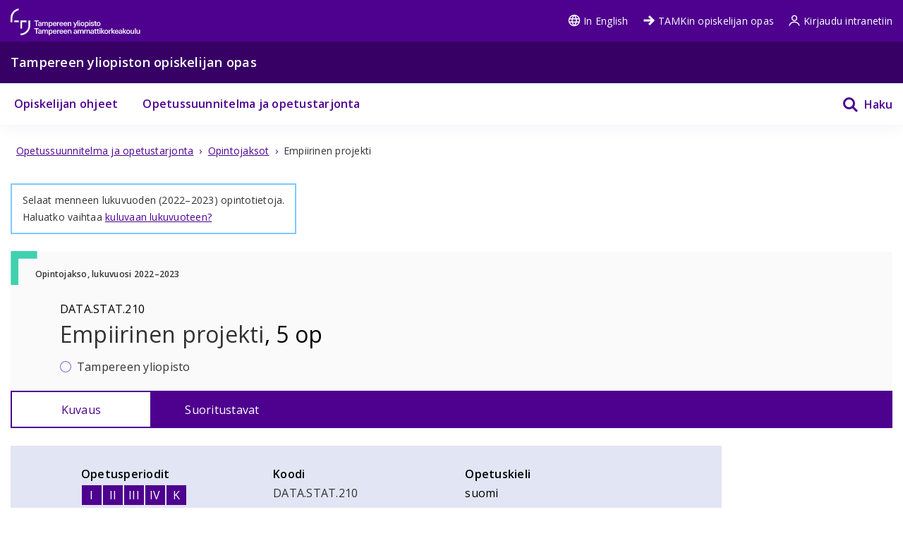

--- FILE ---
content_type: text/html; charset=utf-8
request_url: https://opiskelijanopas.tuni.fi/fi/tampereen-yliopisto/opintotiedot/opintojaksot/uta-ykoodi-38904?year=2022
body_size: 21694
content:
<!DOCTYPE html><html lang="fi"><head><meta name="viewport" content="width=device-width, initial-scale=1" data-next-head=""/><meta charSet="utf-8" data-next-head=""/><link rel="apple-touch-icon" sizes="180x180" href="/shared/apple-touch-icon.png" data-next-head=""/><link rel="icon" href="/shared/favicon.ico" sizes="any" data-next-head=""/><link rel="icon" type="image/png" sizes="16x16" href="/shared/favicon.svg" data-next-head=""/><link rel="manifest" href="/shared/site.webmanifest" data-next-head=""/><link rel="mask-icon" href="/shared/safari-pinned-tab.svg?v=gAdqBJqWGd" color="#4E008E" data-next-head=""/><link rel="shortcut icon" href="/shared/favicon.ico" data-next-head=""/><meta name="msapplication-TileColor" content="#603cba" data-next-head=""/><meta name="theme-color" content="#370065" data-next-head=""/><title data-next-head="">DATA.STAT.210: Empiirinen projekti | Tampereen yliopisto</title><meta property="og:title" content="DATA.STAT.210: Empiirinen projekti" data-next-head=""/><meta property="og:description" content="Tutkimusongelman määrittäminen, suunnitelma ongelman ratkaisemiseksi, aineiston hankkiminen, tallennus ja tarkistus, aineiston kuvailu, aineiston analysointi, tulosten raportointi." data-next-head=""/><meta name="description" content="Tutkimusongelman määrittäminen, suunnitelma ongelman ratkaisemiseksi, aineiston hankkiminen, tallennus ja tarkistus, aineiston kuvailu, aineiston analys..." data-next-head=""/><meta property="og:type" content="article" data-next-head=""/><meta property="og:url" content="https://opiskelijanopas.tuni.fi/fi/tampereen-yliopisto/opintotiedot/opintojaksot/uta-ykoodi-38904?year=2022" data-next-head=""/><link rel="canonical" href="https://opiskelijanopas.tuni.fi/fi/undefined/opintotiedot/opintojaksot/uta-ykoodi-38904?year=2022" data-next-head=""/><meta property="og:site_name" content="Tampereen yliopisto" data-next-head=""/><meta property="og:image" content="https://opiskelijanopas.tuni.fiundefined/sharing_image.png" data-next-head=""/><script type="application/ld+json" data-next-head="">{"@context":{"@language":"fi","@vocab":"https://schema.org/"},"@id":"https://opiskelijanopas.tuni.fi/fi/undefined/opintotiedot/opintojaksot/uta-ykoodi-38904?year=2022","@type":"WebPage","mainEntity":{"@type":"Course","audience":{"@type":"EducationalAudience","educationalRole":"student"},"courseCode":"DATA.STAT.210","description":"Tutkimusongelman määrittäminen, suunnitelma ongelman ratkaisemiseksi, aineiston hankkiminen, tallennus ja tarkistus, aineiston kuvailu, aineiston analysointi, tulosten raportointi.","image":"https://opiskelijanopas.tuni.fiundefined/sharing_image.png","name":"Empiirinen projekti","provider":{"@id":"tuni","@type":"CollegeOrUniversity","address":{"addressCountry":"Finland","addressLocality":"Tampereen yliopisto","addressRegion":"Tampere","name":"Tampereen yliopisto, 33014 Tampereen yliopisto","postalCode":"33014","streetAddress":"Tampereen yliopisto"},"name":"Tampereen yliopisto","sameAs":"https://www.tuni.fi"}}}</script><link rel="preload" href="/_next/static/media/e807dee2426166ad-s.p.woff2" as="font" type="font/woff2" crossorigin="anonymous" data-next-font="size-adjust"/><link rel="preload" href="/_next/static/css/22d5b686c960bdb8.css" as="style"/><link rel="stylesheet" href="/_next/static/css/22d5b686c960bdb8.css" data-n-g=""/><noscript data-n-css=""></noscript><script defer="" nomodule="" src="/_next/static/chunks/polyfills-42372ed130431b0a.js"></script><script defer="" src="/_next/static/chunks/787.9b2d53a020bdd17b.js"></script><script defer="" src="/_next/static/chunks/501.4b7b5a657765d0a3.js"></script><script defer="" src="/_next/static/chunks/149.2e1d941464ba142a.js"></script><script defer="" src="/_next/static/chunks/598.c405553a69d3ddfa.js"></script><script defer="" src="/_next/static/chunks/319.73f200c39b1014d4.js"></script><script defer="" src="/_next/static/chunks/695.8dfd7b685553d7a6.js"></script><script src="/_next/static/chunks/webpack-7d3e403be4b57bfa.js" defer=""></script><script src="/_next/static/chunks/framework-471a843c5613f1bc.js" defer=""></script><script src="/_next/static/chunks/main-ec714a5d7a4c806b.js" defer=""></script><script src="/_next/static/chunks/pages/_app-2dbeb576038b6b1f.js" defer=""></script><script src="/_next/static/chunks/pages/curriculum-page-e0e5db334b1f6e82.js" defer=""></script><script src="/_next/static/1769068867127/_buildManifest.js" defer=""></script><script src="/_next/static/1769068867127/_ssgManifest.js" defer=""></script><style data-styled="" data-styled-version="6.1.19">html{line-height:1.15;-webkit-text-size-adjust:100%;-moz-text-size-adjust:100%;-ms-text-size-adjust:100%;text-size-adjust:100%;}/*!sc*/
body{margin:0;}/*!sc*/
main{display:block;}/*!sc*/
h1{font-size:2em;margin:0.67em 0;}/*!sc*/
hr{box-sizing:content-box;height:0;overflow:visible;}/*!sc*/
pre{font-family:monospace,monospace;font-size:1em;}/*!sc*/
a{background-color:transparent;}/*!sc*/
abbr[title]{border-bottom:none;-webkit-text-decoration:underline;text-decoration:underline;}/*!sc*/
b,strong{font-weight:bolder;}/*!sc*/
code,kbd,samp{font-family:monospace,monospace;font-size:1em;}/*!sc*/
small{font-size:80%;}/*!sc*/
sub,sup{font-size:75%;line-height:0;position:relative;vertical-align:baseline;}/*!sc*/
sub{bottom:-0.25em;}/*!sc*/
sup{top:-0.5em;}/*!sc*/
img{border-style:none;}/*!sc*/
button,input,optgroup,select,textarea{font-family:inherit;font-size:100%;line-height:1.15;margin:0;}/*!sc*/
button,input{overflow:visible;}/*!sc*/
button,select{text-transform:none;}/*!sc*/
button,html [type="button"],[type="reset"],[type="submit"]{-webkit-appearance:button;}/*!sc*/
button::-moz-focus-inner,[type="button"]::-moz-focus-inner,[type="reset"]::-moz-focus-inner,[type="submit"]::-moz-focus-inner{border-style:none;padding:0;}/*!sc*/
button:-moz-focusring,[type="button"]:-moz-focusring,[type="reset"]:-moz-focusring,[type="submit"]:-moz-focusring{outline:1px dotted ButtonText;}/*!sc*/
fieldset{padding:0.35em 0.625em 0.75em;}/*!sc*/
legend{box-sizing:border-box;color:inherit;display:table;max-width:100%;padding:0;white-space:normal;}/*!sc*/
progress{vertical-align:baseline;}/*!sc*/
textarea{overflow:auto;}/*!sc*/
[type="checkbox"],[type="radio"]{box-sizing:border-box;padding:0;}/*!sc*/
[type="number"]::-webkit-inner-spin-button,[type="number"]::-webkit-outer-spin-button{height:auto;}/*!sc*/
[type="search"]{-webkit-appearance:textfield;outline-offset:-2px;}/*!sc*/
[type="search"]::-webkit-search-decoration{-webkit-appearance:none;}/*!sc*/
::-webkit-file-upload-button{-webkit-appearance:button;font:inherit;}/*!sc*/
details{display:block;}/*!sc*/
summary{display:list-item;}/*!sc*/
template{display:none;}/*!sc*/
[hidden]{display:none;}/*!sc*/
abbr[title]{-webkit-text-decoration:underline dotted;text-decoration:underline dotted;}/*!sc*/
html,body{min-height:100vh;}/*!sc*/
html{-webkit-text-size-adjust:100%;}/*!sc*/
body{color:#323232;font-weight:400;-webkit-transition:background-color 300ms,color 300ms;transition:background-color 300ms,color 300ms;letter-spacing:0.015em;line-height:1.5em;background-color:white;}/*!sc*/
p{line-height:1.5em;}/*!sc*/
a{font-weight:inherit;}/*!sc*/
a.current-color{color:currentColor;}/*!sc*/
a:not(:hover){-webkit-text-decoration:none;text-decoration:none;}/*!sc*/
img{max-width:100%;}/*!sc*/
svg:not([fill]){fill:currentColor;}/*!sc*/
details{word-break:break-word;}/*!sc*/
.visually-hidden{position:absolute!important;height:1px;width:1px;overflow:hidden;clip:rect(1px 1px 1px 1px);clip:rect(1px,1px,1px,1px);}/*!sc*/
.loading-ellipsis::after{content:' .';-webkit-animation:crIWeC 1s steps(5,end) infinite;animation:crIWeC 1s steps(5,end) infinite;}/*!sc*/
.flatpickr-input,.flatpickr-input+.form-control.input{font-size:14px;width:100%;box-sizing:border-box;padding:10px 15px;border-radius:0;border:1px solid hsl(0, 0%, 60%);}/*!sc*/
.flatpickr-calendar{background:#FFFFFF;opacity:0;display:none;text-align:center;visibility:hidden;padding:0;-webkit-animation:none;animation:none;direction:ltr;border:0;font-size:14px;line-height:24px;border-radius:0;position:absolute;width:307.875px;box-sizing:border-box;-ms-touch-action:manipulation;touch-action:manipulation;box-shadow:0 3px 13px rgba(0,0,0,0.08);}/*!sc*/
.flatpickr-calendar.open,.flatpickr-calendar.inline{opacity:1;max-height:640px;visibility:visible;}/*!sc*/
.flatpickr-calendar.open{display:inline-block;z-index:99999;}/*!sc*/
.flatpickr-calendar.animate.open{-webkit-animation:fBWXUw 300ms cubic-bezier(0.23,1,0.32,1);animation:fBWXUw 300ms cubic-bezier(0.23,1,0.32,1);}/*!sc*/
.flatpickr-calendar.inline{display:block;position:relative;top:2px;}/*!sc*/
.flatpickr-calendar.static{position:absolute;top:calc(100% + 2px);}/*!sc*/
.flatpickr-calendar.static.open{z-index:999;display:block;}/*!sc*/
.flatpickr-calendar.multiMonth .flatpickr-days .dayContainer:nth-child(n + 1) .flatpickr-day.inRange:nth-child(7n + 7){box-shadow:none!important;}/*!sc*/
.flatpickr-calendar.multiMonth .flatpickr-days .dayContainer:nth-child(n + 2) .flatpickr-day.inRange:nth-child(7n + 1){box-shadow:-2px 0 0 #e6e6e6,5px 0 0 #e6e6e6;}/*!sc*/
.flatpickr-calendar .hasWeeks .dayContainer,.flatpickr-calendar .hasTime .dayContainer{border-bottom:0;border-bottom-right-radius:0;border-bottom-left-radius:0;}/*!sc*/
.flatpickr-calendar .hasWeeks .dayContainer{border-left:0;}/*!sc*/
.flatpickr-calendar.hasTime .flatpickr-time{height:40px;border-top:1px solid #2A2B2E;}/*!sc*/
.flatpickr-calendar.hasTime .flatpickr-innerContainer{border-bottom:0;}/*!sc*/
.flatpickr-calendar.hasTime .flatpickr-time{border:1px solid #2A2B2E;}/*!sc*/
.flatpickr-calendar.noCalendar.hasTime .flatpickr-time{height:auto;}/*!sc*/
.flatpickr-calendar:before,.flatpickr-calendar:after{position:absolute;display:block;pointer-events:none;border:solid transparent;content:"";height:0;width:0;left:22px;}/*!sc*/
.flatpickr-calendar.rightMost:before,.flatpickr-calendar.arrowRight:before,.flatpickr-calendar.rightMost:after,.flatpickr-calendar.arrowRight:after{left:auto;right:22px;}/*!sc*/
.flatpickr-calendar.arrowCenter:before,.flatpickr-calendar.arrowCenter:after{left:50%;right:50%;}/*!sc*/
.flatpickr-calendar:before{border-width:5px;margin:0 -5px;}/*!sc*/
.flatpickr-calendar:after{border-width:4px;margin:0 -4px;}/*!sc*/
.flatpickr-calendar.arrowTop:before,.flatpickr-calendar.arrowTop:after{bottom:100%;}/*!sc*/
.flatpickr-calendar.arrowTop:before{border-bottom-color:#2A2B2E;}/*!sc*/
.flatpickr-calendar.arrowTop:after{border-bottom-color:#2A2B2E;}/*!sc*/
.flatpickr-calendar.arrowBottom:before,.flatpickr-calendar.arrowBottom:after{top:100%;}/*!sc*/
.flatpickr-calendar.arrowBottom:before{border-top-color:#2A2B2E;}/*!sc*/
.flatpickr-calendar.arrowBottom:after{border-top-color:#2A2B2E;}/*!sc*/
.flatpickr-calendar:focus{outline:0;}/*!sc*/
.flatpickr-wrapper{position:relative;display:inline-block;}/*!sc*/
.flatpickr-months{display:-webkit-box;display:-webkit-flex;display:-ms-flexbox;display:flex;}/*!sc*/
.flatpickr-months .flatpickr-month{border-radius:0;background:#2A2B2E;color:white;fill:white;height:34px;line-height:1;text-align:center;position:relative;-webkit-user-select:none;-moz-user-select:none;-ms-user-select:none;user-select:none;overflow:hidden;-webkit-flex:1;-ms-flex:1;flex:1;}/*!sc*/
.flatpickr-months .flatpickr-prev-month,.flatpickr-months .flatpickr-next-month{-webkit-text-decoration:none;text-decoration:none;cursor:pointer;position:absolute;top:0;height:34px;padding:10px;z-index:3;color:white;fill:white;}/*!sc*/
.flatpickr-months .flatpickr-prev-month.flatpickr-disabled,.flatpickr-months .flatpickr-next-month.flatpickr-disabled{display:none;}/*!sc*/
.flatpickr-months .flatpickr-prev-month i,.flatpickr-months .flatpickr-next-month i{position:relative;}/*!sc*/
.flatpickr-months .flatpickr-prev-month.flatpickr-prev-month,.flatpickr-months .flatpickr-next-month.flatpickr-prev-month{left:0;}/*!sc*/
.flatpickr-months .flatpickr-prev-month.flatpickr-next-month,.flatpickr-months .flatpickr-next-month.flatpickr-next-month{right:0;}/*!sc*/
.flatpickr-months .flatpickr-prev-month:hover,.flatpickr-months .flatpickr-next-month:hover{color:#bbb;}/*!sc*/
.flatpickr-months .flatpickr-prev-month:hover svg,.flatpickr-months .flatpickr-next-month:hover svg{fill:#f64747;}/*!sc*/
.flatpickr-months .flatpickr-prev-month svg,.flatpickr-months .flatpickr-next-month svg{width:14px;height:14px;}/*!sc*/
.flatpickr-months .flatpickr-prev-month svg path,.flatpickr-months .flatpickr-next-month svg path{-webkit-transition:fill 0.1s;transition:fill 0.1s;fill:inherit;}/*!sc*/
.numInputWrapper{position:relative;height:auto;}/*!sc*/
.numInputWrapper input,.numInputWrapper span{display:inline-block;}/*!sc*/
.numInputWrapper input{width:100%;}/*!sc*/
.numInputWrapper input::-ms-clear{display:none;}/*!sc*/
.numInputWrapper input::-webkit-outer-spin-button,.numInputWrapper input::-webkit-inner-spin-button{margin:0;-webkit-appearance:none;}/*!sc*/
.numInputWrapper span{position:absolute;right:0;width:14px;padding:0 4px 0 2px;height:50%;line-height:50%;opacity:0;cursor:pointer;border:1px solid rgba(72,72,72,0.15);box-sizing:border-box;}/*!sc*/
.numInputWrapper span:hover{background:rgba(0,0,0,0.1);}/*!sc*/
.numInputWrapper span:active{background:rgba(0,0,0,0.2);}/*!sc*/
.numInputWrapper span:after{display:block;content:"";position:absolute;}/*!sc*/
.numInputWrapper span.arrowUp{top:0;border-bottom:0;}/*!sc*/
.numInputWrapper span.arrowUp:after{border-left:4px solid transparent;border-right:4px solid transparent;border-bottom:4px solid white;top:26%;}/*!sc*/
.numInputWrapper span.arrowDown{top:50%;}/*!sc*/
.numInputWrapper span.arrowDown:after{border-left:4px solid transparent;border-right:4px solid transparent;border-top:4px solid white;top:40%;}/*!sc*/
.numInputWrapper span svg{width:inherit;height:auto;}/*!sc*/
.numInputWrapper span svg path{fill:rgba(90,97,113,0.5);}/*!sc*/
.numInputWrapper:hover{background:rgba(0,0,0,0.05);}/*!sc*/
.numInputWrapper:hover span{opacity:1;}/*!sc*/
.flatpickr-current-month{font-size:135%;line-height:inherit;font-weight:300;color:inherit;position:absolute;width:75%;left:12.5%;padding:7.48px 0 0 0;line-height:1;height:34px;display:inline-block;text-align:center;-webkit-transform:translate3d(0px,0px,0px);-moz-transform:translate3d(0px,0px,0px);-ms-transform:translate3d(0px,0px,0px);transform:translate3d(0px,0px,0px);}/*!sc*/
.flatpickr-current-month span.cur-month{font-family:inherit;font-weight:700;color:inherit;display:inline-block;margin-left:0.5ch;padding:0;}/*!sc*/
.flatpickr-current-month span.cur-month:hover{background:rgba(0,0,0,0.05);}/*!sc*/
.flatpickr-current-month .numInputWrapper{width:6ch;width:7ch;}/*!sc*/
display:inline-block;/*!sc*/
data-styled.g1[id="sc-global-hfmfAt1"]{content:"sc-global-hfmfAt1,"}/*!sc*/
.lgYzef{border:none;border-radius:0;cursor:pointer;padding:0.7rem 1.4rem;}/*!sc*/
.lgYzef:focus{outline:3px solid var(--color-info-light);outline-offset:2px;}/*!sc*/
data-styled.g3[id="sc-7245c0cc-0"]{content:"lgYzef,"}/*!sc*/
.fbOPAr{border:1px solid var(--color-white);background-color:var(--color-brand-purple);color:var(--color-white);}/*!sc*/
.fbOPAr:hover,.fbOPAr:focus{background-color:var(--color-brand-purple);box-shadow:0 0 0 1px var(--color-white),inset 0 0 0 1px var(--color-white);}/*!sc*/
data-styled.g7[id="sc-7245c0cc-4"]{content:"fbOPAr,"}/*!sc*/
.OlpLE{color:var(--color-white);width:100%;}/*!sc*/
.OlpLE a{color:var(--color-white);font-size:var(--fontsize-body-s);}/*!sc*/
.OlpLE a:focus{outline:3px solid var(--color-info-light);outline-offset:-4px;z-index:10;}/*!sc*/
@media (min-width: 48em){.OlpLE a:focus{outline-offset:3px;}}/*!sc*/
.OlpLE svg{vertical-align:text-top;margin-right:0.25rem;}/*!sc*/
data-styled.g57[id="sc-80cd2042-0"]{content:"OlpLE,"}/*!sc*/
.iMwtme{color:var(--color-white);}/*!sc*/
.iMwtme a{color:var(--color-white);font-size:var(--fontsize-body-s);}/*!sc*/
.iMwtme a:focus{outline:3px solid var(--color-info-light);outline-offset:-4px;z-index:10;}/*!sc*/
@media (min-width: 48em){.iMwtme a:focus{outline-offset:3px;}}/*!sc*/
.iMwtme svg{vertical-align:text-top;margin-right:0.25rem;}/*!sc*/
data-styled.g107[id="sc-8167e07d-0"]{content:"iMwtme,"}/*!sc*/
.kQTEVY{color:var(--color-white);width:100%;}/*!sc*/
.kQTEVY a{color:var(--color-white);font-size:var(--fontsize-body-s);}/*!sc*/
.kQTEVY a:focus{outline:3px solid var(--color-info-light);outline-offset:-4px;z-index:10;}/*!sc*/
@media (min-width: 48em){.kQTEVY a:focus{outline-offset:3px;}}/*!sc*/
.kQTEVY svg{vertical-align:text-bottom;margin-right:0.25rem;}/*!sc*/
data-styled.g108[id="sc-cdb00afa-0"]{content:"kQTEVY,"}/*!sc*/
.jwqSV{background-color:var(--color-deep-purple);color:var(--color-white);height:2.4375rem;line-height:2.4375rem;}/*!sc*/
.jwqSV p{margin:0;line-height:unset;font-size:var(--fontsize-body-s);}/*!sc*/
@media (min-width: 48em){.jwqSV{height:3.6875rem;line-height:3.6875rem;}.jwqSV p{font-size:var(--fontsize-body-l);font-weight:var(--fontweight-semi-bold);}}/*!sc*/
data-styled.g214[id="sc-2f0df887-0"]{content:"jwqSV,"}/*!sc*/
.edQnfA{background:rgba(255,255,255,0.9);top:59px;left:0;height:calc(100% - 59px);width:100%;position:fixed;z-index:20;overflow:hidden;-webkit-transition:visibility 0.2s ease-in-out,opacity 0.2s ease-in-out;transition:visibility 0.2s ease-in-out,opacity 0.2s ease-in-out;visibility:hidden;opacity:0;}/*!sc*/
@media (min-width: 48em){.edQnfA{top:0;height:100%;}}/*!sc*/
.slideout-open .edQnfA{visibility:visible;opacity:1;}/*!sc*/
data-styled.g215[id="sc-499afabd-0"]{content:"edQnfA,"}/*!sc*/
.eEWQSe{margin:0 auto;max-width:90rem;height:100%;position:relative;}/*!sc*/
data-styled.g216[id="sc-499afabd-1"]{content:"eEWQSe,"}/*!sc*/
.gzTjRg{background:var(--color-brand-purple);padding:1.875rem;overflow-y:scroll;position:absolute;top:0;right:0;width:100%;height:100%;-webkit-transition:opacity 0.2s ease-in-out,-webkit-transform 0.2s ease-in-out;transition:opacity 0.2s ease-in-out,transform 0.2s ease-in-out;opacity:1;-webkit-transform:translateX(100%);-moz-transform:translateX(100%);-ms-transform:translateX(100%);transform:translateX(100%);will-change:transform,opacity;}/*!sc*/
@media (min-width: 48em){.gzTjRg{width:23.75rem;}}/*!sc*/
@media (min-width: 48em){.gzTjRg{padding:4.0625rem 1.875rem 1.875rem 1.875rem;width:23.75rem;}}/*!sc*/
.slideout-open .gzTjRg{opacity:1;-webkit-transform:translateX(0);-moz-transform:translateX(0);-ms-transform:translateX(0);transform:translateX(0);}/*!sc*/
data-styled.g217[id="sc-499afabd-2"]{content:"gzTjRg,"}/*!sc*/
.eCrbTb{display:none;}/*!sc*/
@media (min-width: 48em){.eCrbTb{display:-webkit-box;display:-webkit-flex;display:-ms-flexbox;display:flex;-webkit-box-pack:end;-ms-flex-pack:end;-webkit-justify-content:flex-end;justify-content:flex-end;margin-bottom:1rem;}}/*!sc*/
.eCrbTb button{padding:0.3125rem;}/*!sc*/
data-styled.g218[id="sc-499afabd-3"]{content:"eCrbTb,"}/*!sc*/
.kKwLgO{display:-webkit-box;display:-webkit-flex;display:-ms-flexbox;display:flex;-webkit-align-items:center;-webkit-box-align:center;-ms-flex-align:center;align-items:center;}/*!sc*/
.kKwLgO svg{fill:#fff;height:1.125rem;width:1.125rem;margin-left:0.375rem;}/*!sc*/
data-styled.g219[id="sc-499afabd-4"]{content:"kKwLgO,"}/*!sc*/
.gcPeUF ul{display:-ms-grid;display:grid;-ms-grid-columns:1fr;grid-template-columns:1fr;list-style-type:none;padding:0;margin:0;color:var(--color-brand-purple);}/*!sc*/
@media (min-width: 48em){.gcPeUF ul{-ms-grid-columns:repeat(2,max-content);grid-template-columns:repeat(2,max-content);-ms-grid-gap:1.5625rem;grid-gap:1.5625rem;height:3.6875rem;line-height:3.6875rem;}}/*!sc*/
.gcPeUF a{padding:0.75rem 0.3125rem;color:inherit;font-size:var(--fontsize-body-s);font-weight:var(--fontweight-semi-bold);}/*!sc*/
@media (min-width: 48em){.gcPeUF a{padding:0 0.3125rem;color:var(--color-brand-purple);font-size:var(--fontsize-body-m);}}/*!sc*/
data-styled.g370[id="sc-5f08a62b-0"]{content:"gcPeUF,"}/*!sc*/
.iYKvfK{color:#fff;padding:0 0.75rem;display:-ms-grid;display:grid;-ms-grid-columns:1fr auto;grid-template-columns:1fr auto;}/*!sc*/
@media (min-width: 48em){.iYKvfK{padding:0;position:relative;}.iYKvfK svg{vertical-align:sub;}.iYKvfK :after{content:none;position:absolute;bottom:0;left:0;height:3px;width:100%;background-color:var(--color-brand-purple);}.iYKvfK :hover{box-shadow:inset 0 -3px 0 var(--color-brand-purple);}.iYKvfK :hover svg{box-shadow:none;}}/*!sc*/
.iYKvfK a:hover{background:var(--color-white);color:var(--color-brand-purple);}/*!sc*/
@media (min-width: 48em){.iYKvfK a{margin:0;}}/*!sc*/
data-styled.g371[id="sc-5f08a62b-1"]{content:"iYKvfK,"}/*!sc*/
.iObYfJ{background:none;color:var(--color-white);margin:0.25rem 0;}/*!sc*/
.iObYfJ:focus{outline:3px solid var(--color-info-light);outline-offset:-4px;z-index:10;}/*!sc*/
.iObYfJ.iObYfJ:hover{-webkit-text-decoration:none;text-decoration:none;}/*!sc*/
@media (min-width: 48em){.iObYfJ{background:none;color:var(--color-brand-purple);}.iObYfJ:focus{outline:3px solid var(--color-info-base);outline-offset:-2px;}.iObYfJ.iObYfJ:hover{background:none;}}/*!sc*/
data-styled.g372[id="sc-5f08a62b-2"]{content:"iObYfJ,"}/*!sc*/
.iLgNgY{height:3.6875rem;display:-ms-grid;display:grid;-ms-grid-columns:1fr max-content;grid-template-columns:1fr max-content;-webkit-align-items:center;-webkit-box-align:center;-ms-flex-align:center;align-items:center;-webkit-box-pack:end;-ms-flex-pack:end;-webkit-justify-content:end;justify-content:end;}/*!sc*/
.iLgNgY a{font-size:var(--fontsize-body-s);}/*!sc*/
.iLgNgY a:hover{-webkit-text-decoration:underline;text-decoration:underline;}/*!sc*/
.iLgNgY a svg{fill:var(--color-white);vertical-align:text-top;}/*!sc*/
@media (min-width: 48em){.iLgNgY{-ms-grid-columns:auto repeat(3,max-content);grid-template-columns:auto repeat(3,max-content);-ms-grid-gap:1.25rem;grid-gap:1.25rem;-webkit-box-pack:unset;-ms-flex-pack:unset;-webkit-justify-content:unset;justify-content:unset;}.iLgNgY a:hover{color:var(--color-mauve);}.iLgNgY a:hover svg{fill:var(--color-mauve);}}/*!sc*/
data-styled.g376[id="sc-3907952e-0"]{content:"iLgNgY,"}/*!sc*/
.dGemDq{background-color:var(--color-brand-purple);color:var(--color-white);position:static;top:0;width:100%;}/*!sc*/
data-styled.g377[id="sc-3907952e-1"]{content:"dGemDq,"}/*!sc*/
.dIQNjl:focus{outline:3px solid var(--color-info-light);outline-offset:3px;z-index:10;}/*!sc*/
.dIQNjl svg{vertical-align:middle;}/*!sc*/
data-styled.g378[id="sc-3907952e-2"]{content:"dIQNjl,"}/*!sc*/
.lhcFTv{display:-ms-grid;display:grid;-ms-grid-columns:1fr max-content;grid-template-columns:1fr max-content;}/*!sc*/
.lhcFTv a{font-size:var(--fontsize-body-m);}/*!sc*/
data-styled.g379[id="sc-67bab9c1-0"]{content:"lhcFTv,"}/*!sc*/
.eceCGq{position:relative;margin-bottom:0px;box-shadow:rgba(110,93,147,0.1) 0px 5px 20px -4px;z-index:10;}/*!sc*/
data-styled.g380[id="sc-5ab7d37f-0"]{content:"eceCGq,"}/*!sc*/
.bQJWDu{padding:0;margin:0;-webkit-align-items:center;-webkit-box-align:center;-ms-flex-align:center;align-items:center;background:none;border:none;cursor:pointer;color:var(--color-brand-purple);display:-webkit-inline-box;display:-webkit-inline-flex;display:-ms-inline-flexbox;display:inline-flex;}/*!sc*/
.bQJWDu:hover{color:var(--color-electric-violet);}/*!sc*/
.bQJWDu:hover svg{fill:var(--color-electric-violet);}/*!sc*/
.bQJWDu svg{display:block;color:var(--color-white);fill:var(--color-white);height:1.5rem;width:1.5rem;margin-left:1.5rem;}/*!sc*/
@media (min-width: 48em){.bQJWDu svg{color:var(--color-brand-purple);fill:var(--color-brand-purple);}}/*!sc*/
.bQJWDu span{display:none;font-size:1rem;font-weight:600;margin-left:0.5rem;}/*!sc*/
@media (min-width: 48em){.bQJWDu span{display:block;}}/*!sc*/
.bQJWDu:focus{outline:3px solid var(--color-info-light);outline-offset:-1px;z-index:10;}/*!sc*/
@media (min-width: 48em){.bQJWDu:focus{outline:3px solid var(--color-info-base);outline-offset:1px;}}/*!sc*/
data-styled.g386[id="sc-fec52fb3-0"]{content:"bQJWDu,"}/*!sc*/
.gFyDnI{max-width:80.9375rem;padding:0 var(--px-15);position:relative;margin:0 auto;}/*!sc*/
@media (min-width: 48em){.gFyDnI{padding:0 var(--px-15);}}/*!sc*/
@media (min-width: 64em){.gFyDnI{padding-top:0;}}/*!sc*/
.jJeVhf{max-width:80.9375rem;padding:0;position:relative;margin:0 auto;}/*!sc*/
@media (min-width: 48em){.jJeVhf{padding:0 var(--px-15);}}/*!sc*/
@media (min-width: 64em){.jJeVhf{padding-top:var(--px-30);}}/*!sc*/
data-styled.g427[id="sc-7c909fb6-0"]{content:"gFyDnI,jJeVhf,"}/*!sc*/
.MBCvJ{display:inline-block;}/*!sc*/
.MBCvJ span{color:var(--color-gray-60);margin:0 var(--px-8);-webkit-text-decoration:underline;text-decoration:underline;font-size:var(--fontsize-body-s);}/*!sc*/
.MBCvJ a{color:var(--color-brand-purple);font-size:var(--fontsize-body-s);line-height:1.3;}/*!sc*/
.cVgNyB{display:inline-block;}/*!sc*/
.cVgNyB span{color:var(--color-gray-60);margin:0 var(--px-8);-webkit-text-decoration:none;text-decoration:none;font-size:var(--fontsize-body-s);}/*!sc*/
.cVgNyB a{color:var(--color-brand-purple);font-size:var(--fontsize-body-s);line-height:1.3;}/*!sc*/
data-styled.g443[id="sc-70407722-1"]{content:"MBCvJ,cVgNyB,"}/*!sc*/
:root{--color-brand-purple:#4E008E;--color-black:#000000;--color-white:#FFFFFF;--color-electric-violet:#9750FA;--color-mauve:#D6A5FF;--color-port-gore:#2F2859;--color-deep-purple:#370065;--color-periwinkle-gray:#E1E5F4;--color-periwinkle-light:#F2F4FB;--color-beige:#E8E0DB;--color-news:#89D4FF;--color-study:#3FD1AF;--color-service:#FFFB88;--color-research:#F5BCFF;--color-contact:#FF7C91;--color-notification:#CF286F;--color-border-tertiary:#D1DBE3;--color-black:#000000;--color-black-80:#333333;--color-black-60:#5C5C5C;--color-black-40:#999999;--color-black-20:#CCCCCC;--color-black-10:#E6E6E6;--color-black-5:#F2F2F2;--color-black-2:#FAFAFA;--color-white:#FFFFFF;--color-blue-grey-dark:#102027;--color-blue-grey-med:#2E3C43;--color-blue-grey-light:#3A4B54;--color-success-base:#38850F;--color-error-base:#CE013B;--color-alert-base:#EEC401;--color-info-base:#0077C7;--color-success-light:#7FFF3B;--color-error-light:#FF7098;--color-alert-light:#FFE471;--color-info-light:#7CCBFF;--font-default:Open sans;--fontweight-regular:400;--fontweight-semi-bold:600;--fontweight-bold:700;--fontsize-heading-xl:2rem;--fontsize-heading-l:1.5rem;--fontsize-heading-m:1.5rem;--fontsize-heading-s:1.25rem;--fontsize-heading-xs:1.125rem;--fontsize-heading-xxs:1rem;--fontsize-body-xl:1.25rem;--fontsize-body-l:1.125rem;--fontsize-body-m:1rem;--fontsize-body-s:0.875rem;--fontsize-body-xs:0.750rem;--lineheight-m:1.25;--lineheight-l:1.5;--lineheight-xl:1.75;--px-1:0.0625rem;--px-2:0.125rem;--px-3:0.1875rem;--px-4:0.25rem;--px-5:0.3125rem;--px-6:0.375rem;--px-7:0.4375rem;--px-8:0.5rem;--px-9:0.5625rem;--px-10:0.625rem;--px-11:0.6875rem;--px-12:0.75rem;--px-13:0.8125rem;--px-14:0.875rem;--px-15:0.9375rem;--px-16:1rem;--px-17:1.0625rem;--px-18:1.125rem;--px-19:1.1875rem;--px-20:1.25rem;--px-21:1.3125rem;--px-22:1.375rem;--px-23:1.4375rem;--px-24:1.5rem;--px-25:1.5625rem;--px-26:1.625rem;--px-27:1.6875rem;--px-28:1.75rem;--px-29:1.8125rem;--px-30:1.875rem;--px-31:1.9375rem;--px-32:2rem;--px-33:2.0625rem;--px-34:2.125rem;--px-35:2.1875rem;--px-36:2.25rem;--px-37:2.3125rem;--px-38:2.375rem;--px-39:2.4375rem;}/*!sc*/
@media (min-width: 30em){:root{--color-brand-purple:#4E008E;--color-black:#000000;--color-white:#FFFFFF;--color-electric-violet:#9750FA;--color-mauve:#D6A5FF;--color-port-gore:#2F2859;--color-deep-purple:#370065;--color-periwinkle-gray:#E1E5F4;--color-periwinkle-light:#F2F4FB;--color-beige:#E8E0DB;--color-news:#89D4FF;--color-study:#3FD1AF;--color-service:#FFFB88;--color-research:#F5BCFF;--color-contact:#FF7C91;--color-notification:#CF286F;--color-border-tertiary:#D1DBE3;--color-black:#000000;--color-black-80:#333333;--color-black-60:#5C5C5C;--color-black-40:#999999;--color-black-20:#CCCCCC;--color-black-10:#E6E6E6;--color-black-5:#F2F2F2;--color-black-2:#FAFAFA;--color-white:#FFFFFF;--color-blue-grey-dark:#102027;--color-blue-grey-med:#2E3C43;--color-blue-grey-light:#3A4B54;--color-success-base:#38850F;--color-error-base:#CE013B;--color-alert-base:#EEC401;--color-info-base:#0077C7;--color-success-light:#7FFF3B;--color-error-light:#FF7098;--color-alert-light:#FFE471;--color-info-light:#7CCBFF;--font-default:Open sans;--fontweight-regular:400;--fontweight-semi-bold:600;--fontweight-bold:700;--fontsize-heading-xl:2rem;--fontsize-heading-l:1.75rem;--fontsize-heading-m:1.5rem;--fontsize-heading-s:1.25rem;--fontsize-heading-xs:1.125rem;--fontsize-heading-xxs:1rem;--fontsize-body-xl:1.25rem;--fontsize-body-l:1.125rem;--fontsize-body-m:1rem;--fontsize-body-s:0.875rem;--fontsize-body-xs:0.750rem;--lineheight-m:1.25;--lineheight-l:1.5;--lineheight-xl:1.75;}}/*!sc*/
@media (min-width: 80em){:root{--color-brand-purple:#4E008E;--color-black:#000000;--color-white:#FFFFFF;--color-electric-violet:#9750FA;--color-mauve:#D6A5FF;--color-port-gore:#2F2859;--color-deep-purple:#370065;--color-periwinkle-gray:#E1E5F4;--color-periwinkle-light:#F2F4FB;--color-beige:#E8E0DB;--color-news:#89D4FF;--color-study:#3FD1AF;--color-service:#FFFB88;--color-research:#F5BCFF;--color-contact:#FF7C91;--color-notification:#CF286F;--color-border-tertiary:#D1DBE3;--color-black:#000000;--color-black-80:#333333;--color-black-60:#5C5C5C;--color-black-40:#999999;--color-black-20:#CCCCCC;--color-black-10:#E6E6E6;--color-black-5:#F2F2F2;--color-black-2:#FAFAFA;--color-white:#FFFFFF;--color-blue-grey-dark:#102027;--color-blue-grey-med:#2E3C43;--color-blue-grey-light:#3A4B54;--color-success-base:#38850F;--color-error-base:#CE013B;--color-alert-base:#EEC401;--color-info-base:#0077C7;--color-success-light:#7FFF3B;--color-error-light:#FF7098;--color-alert-light:#FFE471;--color-info-light:#7CCBFF;--font-default:Open sans;--fontweight-regular:400;--fontweight-semi-bold:600;--fontweight-bold:700;--fontsize-heading-xl:2.5rem;--fontsize-heading-l:2rem;--fontsize-heading-m:1.5rem;--fontsize-heading-s:1.25rem;--fontsize-heading-xs:1.125rem;--fontsize-heading-xxs:1rem;--fontsize-body-xl:1.25rem;--fontsize-body-l:1.125rem;--fontsize-body-m:1rem;--fontsize-body-s:0.875rem;--fontsize-body-xs:0.750rem;--lineheight-m:1.25;--lineheight-l:1.5;--lineheight-xl:1.75;}}/*!sc*/
*{box-sizing:border-box;}/*!sc*/
html{font-size:100%;}/*!sc*/
body{color:#000;font-weight:var(--fontweight-regular);font-style:normal;margin:0;font-size:var(--fontsize-body-m);line-height:var(--lineheight-xl);}/*!sc*/
body.slideout-open{position:fixed;top:0;right:0;bottom:0;left:0;overflow-y:scroll;}/*!sc*/
button,input{font-family:inherit;}/*!sc*/
a{color:#000;-webkit-text-decoration:none;text-decoration:none;}/*!sc*/
p{line-height:var(--fontsize-body-l);margin:0 0 1em 0;}/*!sc*/
h1,h2,h3,h4,h5,h6{font-weight:var(--fontweight-semi-bold);margin:0 0 0.66em 0;word-break:break-word;-webkit-hyphens:auto;-moz-hyphens:auto;-ms-hyphens:auto;hyphens:auto;hyphenate-limit-chars:12 4;}/*!sc*/
h1{font-size:var(--fontsize-heading-xl);line-height:var(--lineheight-m);}/*!sc*/
h2{font-size:var(--fontsize-heading-l);line-height:var(--lineheight-m);}/*!sc*/
h3{font-size:var(--fontsize-heading-m);line-height:var(--lineheight-m);}/*!sc*/
h4{font-size:var(--fontsize-heading-s);line-height:var(--lineheight-l);}/*!sc*/
h5{font-size:var(--fontsize-heading-xs);line-height:var(--lineheight-l);}/*!sc*/
h6{font-size:var(--fontsize-heading-xxs);line-height:var(--lineheight-l);}/*!sc*/
ul,ol{padding:0 0 0 1.7rem;}/*!sc*/
img,figure{max-width:100%;height:auto;}/*!sc*/
svg,iframe{max-width:100%;}/*!sc*/
.embedded-video-container{-webkit-background-size:cover;background-size:cover;-webkit-background-position:center;background-position:center;background-repeat:no-repeat;position:relative;margin:1rem 0;}/*!sc*/
.embedded-video-container::after{content:"";display:block;padding-bottom:56.25%;}/*!sc*/
.embedded-video-container .link-to-video{display:-webkit-box;display:-webkit-flex;display:-ms-flexbox;display:flex;-webkit-align-items:center;-webkit-box-align:center;-ms-flex-align:center;align-items:center;-webkit-box-pack:center;-ms-flex-pack:center;-webkit-justify-content:center;justify-content:center;position:absolute;top:0;left:0;height:100%;width:100%;z-index:1;}/*!sc*/
.embedded-video-container .link-to-video:hover svg{opacity:0.8;}/*!sc*/
.embedded-video-container .link-to-video span{color:#000;background:rgba(255,255,255,0.8);bottom:0;line-height:1.3;padding:0.5rem 1rem;position:absolute;margin:0;width:100%;}/*!sc*/
.embedded-video-container .link-to-video svg{fill:#fff;-webkit-filter:drop-shadow(1px 1px 3px rgb(0 0 0 / 0.4));filter:drop-shadow(1px 1px 3px rgb(0 0 0 / 0.4));height:5rem;width:5rem;-webkit-transition:0.3s opacity ease-in-out;transition:0.3s opacity ease-in-out;opacity:0.6;}/*!sc*/
@media (min-width: 48em){.embedded-video-container .link-to-video svg{height:10rem;width:10rem;}}/*!sc*/
.embedded-video-container iframe{position:absolute;top:0;left:0;height:100%;width:100%;z-index:0;}/*!sc*/
.panopto-video-container{margin:1em 0;position:relative;padding-top:56.25%;min-height:12.5rem;}/*!sc*/
@media (min-width: 48em){.panopto-video-container{min-height:25rem;}}/*!sc*/
.panopto-video-container iframe{position:absolute;top:0;left:0;height:100%;width:100%;}/*!sc*/
select,input{font-size:1rem;font-weight:400;}/*!sc*/
button{cursor:pointer;font-size:1rem;font-weight:var(--fontweight-regular);}/*!sc*/
table{border-collapse:collapse;margin:1rem 0;text-align:left;}/*!sc*/
table.fc-scrollgrid{margin:0;}/*!sc*/
table tr th{border:1px solid var(--color-grey-light);padding:var(--px-6) var(--px-13);}/*!sc*/
table tr td{border:1px solid var(--color-grey-light);padding:var(--px-6) var(--px-13);}/*!sc*/
.btn-switcher.active{background-color:white;color:black;}/*!sc*/
.tabbed-content{display:none;}/*!sc*/
.tabbed-content.active{display:block;}/*!sc*/
.visually-hidden{position:absolute!important;height:1px;width:1px;overflow:hidden;clip:rect(1px,1px,1px,1px);}/*!sc*/
.loading-ellipsis::after{content:' .';-webkit-animation:crIWeC 1s steps(5,end) infinite;animation:crIWeC 1s steps(5,end) infinite;}/*!sc*/
.swiper-container{position:inherit;width:100%;}/*!sc*/
.swiper-button-prev,.swiper-button-next{color:var(--color-black);}/*!sc*/
.swiper-button-prev{left:-70px;}/*!sc*/
.swiper-button-next{right:-70px;}/*!sc*/
.swiper-pagination{display:block;}/*!sc*/
.swiper-container-horizontal>.swiper-pagination-bullets{bottom:-30px;}/*!sc*/
.swiper-pagination-bullet-active{background:var(--color-black);}/*!sc*/
@media screen and (max-width:1024px){.swiper-button-prev{left:-50px;}.swiper-button-next{right:-50px;}}/*!sc*/
@media screen and (max-width:500px){.swiper-button-prev,.swiper-button-next{display:none;}}/*!sc*/
.cookiehub-declaration table{width:100%;}/*!sc*/
.cookiehub-declaration a{color:var(--color-brand-purple);-webkit-text-decoration:underline;text-decoration:underline;}/*!sc*/
.cookiehub-declaration a:hover{color:var(--color-electric-violet);}/*!sc*/
.cookiehub-declaration .cookiehub-choice{overflow-wrap:break-word;}/*!sc*/
.cookiehub-declaration p:not(table p) a{display:none;}/*!sc*/
.cookiehub-declaration p:not(td > p){font-size:var(--fontsize-body-l);line-height:var(--lineheight-xl);}/*!sc*/
.cookiehub-declaration p strong{font-size:var(--fontsize-body-l);line-height:var(--lineheight-xl);}/*!sc*/
.cookiehub-declaration td>p{font-size:var(--fontsize-body-m)!important;}/*!sc*/
.cookiehub-categories thead{background-color:var(--color-brand-purple);border:none;font-size:var(--fontsize-body-l);color:var(--color-white);}/*!sc*/
.cookiehub-categories thead th{padding:var(--px-16);font-weight:var(--fontweight-semi-bold);}/*!sc*/
.cookiehub-categories table th:last-child{text-align:left!important;}/*!sc*/
.cookiehub-categories tbody{background-color:var(--color-white);color:var(--color-black);border:1px solid var(--color-border-tertiary);}/*!sc*/
.cookiehub-categories tbody tr td{border:1px solid var(--color-border-tertiary);}/*!sc*/
.cookiehub-categories td{word-break:break-all;}/*!sc*/
.cookiehub-categories td>p{font-size:var(--fontsize-body-m)!important;position:relative;padding-left:2.5rem!important;margin-bottom:0!important;font-style:italic;line-height:var(--lineheight-xl);}/*!sc*/
.cookiehub-categories td>p::before{content:"";display:block;position:absolute;width:18px;height:18px;background-repeat:no-repeat;background-position-y:center;top:5px;left:10px;-webkit-transition:0.5s ease-in-out;transition:0.5s ease-in-out;-webkit-mask:url("/info.svg") no-repeat 50% 50%;mask:url("/info.svg") no-repeat 50% 50%;background-color:var(--color-black-60);margin:0;}/*!sc*/
@media (max-width:399px){.cookiehub-categories thead{font-size:var(--fontsize-body-s);}.cookiehub-declaration p strong{font-size:var(--fontsize-body-s)!important;}.cookiehub-declaration p:not(td > p){font-size:var(--fontsize-body-s)!important;line-height:var(--lineheight-l);}.cookiehub-categories td>p{font-size:var(--fontsize-body-s)!important;}}/*!sc*/
.skip-to-main-content-link{position:absolute;left:-9999px;z-index:998;padding:var(--px-10);background-color:var(--color-white);opacity:0;color:var(--color-black);}/*!sc*/
.skip-to-main-content-link:focus{left:0;-webkit-transform:translateX(0);-moz-transform:translateX(0);-ms-transform:translateX(0);transform:translateX(0);opacity:1;}/*!sc*/
a.cta-link{display:inline-block;position:relative;padding:0.625rem 1rem 0.625rem calc(16px + 18px + 10px);margin:0.5rem 0;font-size:var(--fontsize-body-m);font-weight:var(--fontweight-semi-bold);line-height:var(--lineheight-xl);-webkit-text-decoration:none;text-decoration:none;border:1px solid var(--color-brand-purple);background-color:var(--color-brand-purple);color:var(--color-white);-webkit-transition:0.1s ease-in-out;transition:0.1s ease-in-out;}/*!sc*/
a.cta-link:hover{background-color:var(--color-white);color:var(--color-brand-purple);}/*!sc*/
a.cta-link:hover::after{background-color:var(--color-brand-purple);}/*!sc*/
a.cta-link::after{content:'';display:block;position:absolute;width:18px;height:18px;background-repeat:no-repeat;-webkit-background-position:center;background-position:center;top:16px;left:16px;-webkit-mask:url("/arrow-right.svg") no-repeat;mask:url("/arrow-right.svg") no-repeat;background-color:var(--color-white);}/*!sc*/
a.cta-link:focus{outline:3px solid var(--color-info-base);outline-offset:2px;}/*!sc*/
data-styled.g869[id="sc-global-flnQeZ1"]{content:"sc-global-flnQeZ1,"}/*!sc*/
.bCtsg{box-sizing:border-box;}/*!sc*/
.bpnnpi{box-sizing:border-box;margin-bottom:25px;padding-left:15px;padding-right:15px;padding-top:10px;padding-bottom:10px;font-size:14px;}/*!sc*/
.cZxkhH{box-sizing:border-box;padding:10px;}/*!sc*/
.dGcBub{box-sizing:border-box;margin-top:10px;margin-bottom:10px;padding-left:25px;padding-right:25px;}/*!sc*/
.btTFio{box-sizing:border-box;font-size:12px;white-space:wrap;}/*!sc*/
@media (min-width: 20em){.btTFio{white-space:wrap;}}/*!sc*/
@media (min-width: 30em){.btTFio{white-space:nowrap;}}/*!sc*/
.iKllTp{box-sizing:border-box;margin-top:25px;margin-bottom:10px;padding-left:10px;}/*!sc*/
@media (min-width: 20em){.iKllTp{padding-left:60px;}}/*!sc*/
.eQVqgh{box-sizing:border-box;color:text.onBg;}/*!sc*/
.eSBQdj{box-sizing:border-box;margin-top:10px;margin-bottom:10px;padding-left:10px;}/*!sc*/
@media (min-width: 20em){.eSBQdj{padding-left:60px;}}/*!sc*/
.hfzXEg{box-sizing:border-box;margin-left:5px;margin-right:5px;margin-top:25px;}/*!sc*/
@media (min-width: 20em){.hfzXEg{margin-left:5px;margin-right:5px;}}/*!sc*/
@media (min-width: 30em){.hfzXEg{margin-left:5px;margin-right:5px;}}/*!sc*/
@media (min-width: 48em){.hfzXEg{margin-left:5px;margin-right:5px;}}/*!sc*/
@media (min-width: 69.625em){.hfzXEg{margin-left:0px;margin-right:0px;}}/*!sc*/
.fsGeSp{box-sizing:border-box;margin-top:15px;margin-bottom:15px;margin-right:5px;}/*!sc*/
.kfiWYm{box-sizing:border-box;margin-bottom:5px;}/*!sc*/
.gRyINA{box-sizing:border-box;padding-left:15px;padding-right:15px;}/*!sc*/
@media (min-width: 20em){.gRyINA{padding-left:0px;padding-right:0px;}}/*!sc*/
.eINfxd{box-sizing:border-box;margin-right:15px;-webkit-flex:1 1 95%;-ms-flex:1 1 95%;flex:1 1 95%;}/*!sc*/
.fmEbhw{box-sizing:border-box;-webkit-flex:0 0 5%;-ms-flex:0 0 5%;flex:0 0 5%;}/*!sc*/
.kVZRnE{box-sizing:border-box;margin-left:auto;}/*!sc*/
.dutZom{box-sizing:border-box;padding-top:25px;padding-right:10px;padding-bottom:10px;padding-left:25px;background-color:#EFEFEF;}/*!sc*/
.muTQV{box-sizing:border-box;padding-top:10px;padding-bottom:10px;padding-right:10px;padding-left:25px;}/*!sc*/
.RTxTW{box-sizing:border-box;color:text.onBg;font-size:12px;}/*!sc*/
.bIwxXm{box-sizing:border-box;margin-top:5px;margin-bottom:5px;font-size:12px;}/*!sc*/
@media (min-width: 20em){.bIwxXm{font-size:12px;}}/*!sc*/
@media (min-width: 30em){.bIwxXm{font-size:12px;}}/*!sc*/
@media (min-width: 48em){.bIwxXm{font-size:12px;}}/*!sc*/
@media (min-width: 69.625em){.bIwxXm{font-size:14px;}}/*!sc*/
data-styled.g870[id="sc-90162ea1-0"]{content:"bCtsg,bpnnpi,cZxkhH,dGcBub,btTFio,iKllTp,eQVqgh,eSBQdj,hfzXEg,fsGeSp,kfiWYm,gRyINA,eINfxd,fmEbhw,kVZRnE,dutZom,muTQV,RTxTW,bIwxXm,"}/*!sc*/
.fnWHzp{box-sizing:border-box;display:-webkit-box;display:-webkit-flex;display:-ms-flexbox;display:flex;-webkit-flex-direction:column;-ms-flex-direction:column;flex-direction:column;}/*!sc*/
.gqftbY{box-sizing:border-box;padding-top:15px;display:-webkit-box;display:-webkit-flex;display:-ms-flexbox;display:flex;-webkit-flex-direction:column;-ms-flex-direction:column;flex-direction:column;}/*!sc*/
@media (min-width: 20em){.gqftbY{padding-top:15px;}}/*!sc*/
@media (min-width: 30em){.gqftbY{padding-top:15px;}}/*!sc*/
@media (min-width: 48em){.gqftbY{padding-top:10px;}}/*!sc*/
@media (min-width: 20em){.gqftbY{-webkit-flex-direction:column;-ms-flex-direction:column;flex-direction:column;}}/*!sc*/
@media (min-width: 30em){.gqftbY{-webkit-flex-direction:row;-ms-flex-direction:row;flex-direction:row;}}/*!sc*/
.etiYHb{box-sizing:border-box;margin-top:10px;margin-bottom:10px;display:-webkit-box;display:-webkit-flex;display:-ms-flexbox;display:flex;}/*!sc*/
.kofPMt{box-sizing:border-box;margin-top:15px;margin-bottom:15px;padding-left:5px;padding-right:5px;padding-top:15px;padding-bottom:15px;font-size:12px;display:-webkit-box;display:-webkit-flex;display:-ms-flexbox;display:flex;-webkit-box-pack:justify;-webkit-justify-content:space-between;justify-content:space-between;-webkit-box-flex-wrap:wrap;-webkit-flex-wrap:wrap;-ms-flex-wrap:wrap;flex-wrap:wrap;}/*!sc*/
@media (min-width: 20em){.kofPMt{padding-left:10px;padding-right:10px;}}/*!sc*/
@media (min-width: 30em){.kofPMt{padding-left:15px;padding-right:15px;}}/*!sc*/
@media (min-width: 48em){.kofPMt{padding-left:60px;padding-right:60px;}}/*!sc*/
@media (min-width: 69.625em){.kofPMt{padding-left:100px;padding-right:100px;}}/*!sc*/
@media (min-width: 20em){.kofPMt{font-size:12px;}}/*!sc*/
@media (min-width: 30em){.kofPMt{font-size:14px;}}/*!sc*/
@media (min-width: 48em){.kofPMt{font-size:16px;}}/*!sc*/
.blaLKk{box-sizing:border-box;margin-left:0px;display:-webkit-box;display:-webkit-flex;display:-ms-flexbox;display:flex;}/*!sc*/
.kvvQHK{box-sizing:border-box;padding-top:15px;padding-bottom:15px;display:-webkit-box;display:-webkit-flex;display:-ms-flexbox;display:flex;-webkit-align-items:center;-webkit-box-align:center;-ms-flex-align:center;align-items:center;}/*!sc*/
@media (min-width: 20em){.kvvQHK{padding-top:15px;padding-bottom:15px;}}/*!sc*/
@media (min-width: 30em){.kvvQHK{padding-top:25px;padding-bottom:25px;}}/*!sc*/
.kajtUb{box-sizing:border-box;font-size:14px;display:-webkit-box;display:-webkit-flex;display:-ms-flexbox;display:flex;}/*!sc*/
@media (min-width: 20em){.kajtUb{font-size:14px;}}/*!sc*/
.gOMlVv{box-sizing:border-box;margin-left:0px;font-size:12px;display:-webkit-box;display:-webkit-flex;display:-ms-flexbox;display:flex;}/*!sc*/
data-styled.g871[id="sc-52e578bb-0"]{content:"fnWHzp,gqftbY,etiYHb,kofPMt,blaLKk,kvvQHK,kajtUb,gOMlVv,"}/*!sc*/
.kRGZnf{min-height:100vh;}/*!sc*/
data-styled.g872[id="sc-166d761-0"]{content:"kRGZnf,"}/*!sc*/
.xpJwU{box-sizing:border-box;font-weight:400;line-height:1.2;margin:0;font-size:16px;}/*!sc*/
@media (min-width: 20em){.xpJwU{line-height:1.4;}}/*!sc*/
@media (min-width: 30em){.xpJwU{line-height:1.5;}}/*!sc*/
.rekjY{box-sizing:border-box;font-size:24px;font-weight:400;line-height:1.2;margin:0;font-size:16px;}/*!sc*/
@media (min-width: 20em){.rekjY{font-size:24px;}}/*!sc*/
@media (min-width: 30em){.rekjY{font-size:24px;}}/*!sc*/
@media (min-width: 48em){.rekjY{font-size:32px;}}/*!sc*/
@media (min-width: 20em){.rekjY{line-height:1.4;}}/*!sc*/
@media (min-width: 30em){.rekjY{line-height:1.5;}}/*!sc*/
.xQyRp{box-sizing:border-box;margin-top:10px;margin-bottom:10px;padding-top:5px;padding-bottom:5px;font-size:16px;font-weight:400;line-height:1.4;margin:0;font-size:16px;}/*!sc*/
@media (min-width: 20em){.xQyRp{font-size:16px;}}/*!sc*/
@media (min-width: 30em){.xQyRp{font-size:20px;}}/*!sc*/
.kqUmfk{box-sizing:border-box;margin-top:5px;margin-bottom:5px;padding-top:5px;padding-bottom:5px;font-size:14px;font-weight:400;line-height:1.4;margin:0;font-size:16px;}/*!sc*/
@media (min-width: 20em){.kqUmfk{font-size:14px;}}/*!sc*/
@media (min-width: 30em){.kqUmfk{font-size:16px;}}/*!sc*/
.bidrgB{box-sizing:border-box;margin-top:15px;margin-bottom:10px;font-size:14px;font-weight:400;line-height:1.4;margin:0;font-size:16px;}/*!sc*/
@media (min-width: 20em){.bidrgB{font-size:14px;}}/*!sc*/
data-styled.g877[id="sc-7853f5ac-0"]{content:"xpJwU,rekjY,xQyRp,kqUmfk,bidrgB,"}/*!sc*/
.gUliev{box-sizing:border-box;border-radius:0;}/*!sc*/
.gUliev:focus{box-shadow:0 0 0 1px #8a5bdd;}/*!sc*/
data-styled.g880[id="sc-5f5aba23-0"]{content:"gUliev,"}/*!sc*/
.eNdcip{box-sizing:border-box;display:inline-block;}/*!sc*/
data-styled.g881[id="sc-12f97b5-0"]{content:"eNdcip,"}/*!sc*/
.gWjrap.gWjrap{position:relative;width:100%;padding-bottom:3.75rem;}/*!sc*/
.gWjrap.gWjrap a,.gWjrap span{color:black;}/*!sc*/
data-styled.g890[id="sc-efc4a020-0"]{content:"gWjrap,"}/*!sc*/
.dISMYr.dISMYr{display:-webkit-box;display:-webkit-flex;display:-ms-flexbox;display:flex;-webkit-flex-direction:column;-ms-flex-direction:column;flex-direction:column;}/*!sc*/
@media screen and (min-width: 48em){.dISMYr.dISMYr{-webkit-flex-direction:row;-ms-flex-direction:row;flex-direction:row;position:relative;margin-left:0;margin-right:auto;}}/*!sc*/
@media screen and (min-width: 69.625em){.dISMYr.dISMYr{max-width:63em;}}/*!sc*/
data-styled.g902[id="sc-ba3d641e-0"]{content:"dISMYr,"}/*!sc*/
@media screen and (min-width: 48em){.ebdBpO.ebdBpO{margin-left:0;margin-right:auto;}}/*!sc*/
@media screen and (min-width: 69.625em){.ebdBpO.ebdBpO{max-width:63em;}}/*!sc*/
data-styled.g903[id="sc-ba3d641e-1"]{content:"ebdBpO,"}/*!sc*/
@media screen and (min-width: 48em){.dauVVI.dauVVI{-webkit-flex:1 1 61%;-ms-flex:1 1 61%;flex:1 1 61%;margin-right:25px;}}/*!sc*/
data-styled.g904[id="sc-ba3d641e-2"]{content:"dauVVI,"}/*!sc*/
.iLQIzm.iLQIzm{margin-top:25px;}/*!sc*/
@media screen and (min-width: 48em){.iLQIzm.iLQIzm{margin-top:0;-webkit-flex:1 0 39%;-ms-flex:1 0 39%;flex:1 0 39%;}}/*!sc*/
data-styled.g907[id="sc-ba3d641e-5"]{content:"iLQIzm,"}/*!sc*/
.dKQazw.dKQazw{margin-top:20px!important;font-weight:700!important;}/*!sc*/
data-styled.g910[id="sc-f14e074-0"]{content:"dKQazw,"}/*!sc*/
.glHVbh.glHVbh{font-weight:700!important;}/*!sc*/
data-styled.g911[id="sc-f14e074-1"]{content:"glHVbh,"}/*!sc*/
.gOWZDA.gOWZDA{box-sizing:border-box;background-color:#e1e5f4;}/*!sc*/
data-styled.g923[id="sc-b68e81d7-0"]{content:"gOWZDA,"}/*!sc*/
.dOMHhJ.dOMHhJ{box-sizing:border-box;vertical-align:top;}/*!sc*/
@media screen and (min-width: 20em){.dOMHhJ.dOMHhJ{width:100%;}}/*!sc*/
@media screen and (min-width: 20em){.dOMHhJ.dOMHhJ{width:100%;}}/*!sc*/
@media screen and (min-width: 30em){.dOMHhJ.dOMHhJ{display:inline-block;width:48%;}}/*!sc*/
@media screen and (min-width: 48em){.dOMHhJ.dOMHhJ{width:32%;}}/*!sc*/
data-styled.g924[id="sc-b68e81d7-1"]{content:"dOMHhJ,"}/*!sc*/
.kiJKkG.kiJKkG{font-weight:600;line-height:1.25;color:black;}/*!sc*/
data-styled.g925[id="sc-b68e81d7-2"]{content:"kiJKkG,"}/*!sc*/
.ibEsiU{background:#4e008e;display:-webkit-box;display:-webkit-flex;display:-ms-flexbox;display:flex;-webkit-flex-direction:column;-ms-flex-direction:column;flex-direction:column;-webkit-box-flex-wrap:wrap;-webkit-flex-wrap:wrap;-ms-flex-wrap:wrap;flex-wrap:wrap;margin-bottom:0;margin-top:0;padding:0;width:100%;}/*!sc*/
@media screen and (min-width: 20em){.ibEsiU{-webkit-flex-direction:row;-ms-flex-direction:row;flex-direction:row;}}/*!sc*/
data-styled.g927[id="sc-153f4285-0"]{content:"ibEsiU,"}/*!sc*/
.hfCDJL{background:#4e008e;box-sizing:border-box;color:white;cursor:pointer;display:inline-block;-webkit-flex:1 0 auto;-ms-flex:1 0 auto;flex:1 0 auto;font-weight:400;min-width:100px;padding:12.5px 30px;text-align:center;-webkit-text-decoration:none;text-decoration:none;}/*!sc*/
@media screen and (min-width: 20em){.hfCDJL{display:block;padding-left:0;padding-right:0;min-width:100vw;max-width:100vw;}}/*!sc*/
@media screen and (min-width: 30em){.hfCDJL{-webkit-flex:0 0 auto;-ms-flex:0 0 auto;flex:0 0 auto;min-width:200px;}}/*!sc*/
.tabs--flex>.sc-153f4285-0>.hfCDJL{-webkit-box-flex:1;-webkit-flex-grow:1;-ms-flex-positive:1;flex-grow:1;}/*!sc*/
.tabs--with-arrows>.sc-153f4285-0>.hfCDJL{position:relative;}/*!sc*/
.tabs--with-arrows>.sc-153f4285-0>.hfCDJL:before{content:"";display:block;position:absolute;left:calc(50% - 10px);top:calc(100% - 10px);width:20px;height:20px;background:#4e008e;transform-origin:10px 10px;-webkit-transform:rotate(45deg);-moz-transform:rotate(45deg);-ms-transform:rotate(45deg);transform:rotate(45deg);}/*!sc*/
.tabs--large>.sc-153f4285-0>.hfCDJL{padding:20px;}/*!sc*/
.tabs--with-border>.sc-153f4285-0>.hfCDJL{-webkit-text-decoration:none;text-decoration:none;border-width:2px;border-style:solid;border-color:#4e008e;background:white;color:#4e008e;}/*!sc*/
.kpBoIy{background:#EFEFEF;box-sizing:border-box;color:#4e008e;cursor:pointer;display:inline-block;-webkit-flex:1 0 auto;-ms-flex:1 0 auto;flex:1 0 auto;font-weight:400;min-width:100px;padding:12.5px 30px;text-align:center;-webkit-text-decoration:underline;text-decoration:underline;}/*!sc*/
@media screen and (min-width: 20em){.kpBoIy{display:block;padding-left:0;padding-right:0;min-width:100vw;max-width:100vw;}}/*!sc*/
@media screen and (min-width: 30em){.kpBoIy{-webkit-flex:0 0 auto;-ms-flex:0 0 auto;flex:0 0 auto;min-width:200px;}}/*!sc*/
.tabs--flex>.sc-153f4285-0>.kpBoIy{-webkit-box-flex:1;-webkit-flex-grow:1;-ms-flex-positive:1;flex-grow:1;}/*!sc*/
.tabs--large>.sc-153f4285-0>.kpBoIy{padding:20px;}/*!sc*/
.tabs--with-border>.sc-153f4285-0>.kpBoIy{-webkit-text-decoration:none;text-decoration:none;border-width:2px;border-style:solid;border-color:#4e008e;background:#4e008e;color:white;}/*!sc*/
data-styled.g928[id="sc-153f4285-1"]{content:"hfCDJL,kpBoIy,"}/*!sc*/
.faXfYX{box-sizing:border-box;margin-bottom:25px;padding-left:0px;padding-right:0px;padding-top:0px;padding-bottom:0px;border:1px solid rgba(0,0,0,0.3);}/*!sc*/
data-styled.g932[id="sc-aadec88f-0"]{content:"faXfYX,"}/*!sc*/
.iylpCQ.iylpCQ{box-sizing:border-box;background-color:#FAFAFA;border:1px solid #D6D6D6;}/*!sc*/
data-styled.g936[id="sc-59ee84c7-3"]{content:"iylpCQ,"}/*!sc*/
.jzBDlJ.jzBDlJ{width:100%;}/*!sc*/
data-styled.g937[id="sc-59ee84c7-4"]{content:"jzBDlJ,"}/*!sc*/
.eodako.eodako{font-weight:700;}/*!sc*/
data-styled.g939[id="sc-59ee84c7-6"]{content:"eodako,"}/*!sc*/
.sc-59ee84c7-8.sc-59ee84c7-8+.sc-59ee84c7-8.sc-59ee84c7-8{margin-top:25px;}/*!sc*/
data-styled.g941[id="sc-59ee84c7-8"]{content:"lfnMRr,"}/*!sc*/
.fazJod{fill:#4e008e;height:100%;width:100%;}/*!sc*/
data-styled.g965[id="sc-2e01358a-0"]{content:"fazJod,"}/*!sc*/
.kqxDNR.kqxDNR{color:#323232;cursor:pointer;display:-webkit-box;display:-webkit-flex;display:-ms-flexbox;display:flex;-webkit-align-items:center;-webkit-box-align:center;-ms-flex-align:center;align-items:center;-webkit-box-pack:center;-ms-flex-pack:center;-webkit-justify-content:center;justify-content:center;padding:0;-webkit-flex-shrink:0;-ms-flex-negative:0;flex-shrink:0;height:30px;overflow:hidden;position:relative;width:30px;border:none;color:#4e008e;background:transparent;}/*!sc*/
.kqxDNR.kqxDNR:hover,.kqxDNR.kqxDNR:focus{color:#4e008e;}/*!sc*/
data-styled.g971[id="sc-2e01358a-6"]{content:"kqxDNR,"}/*!sc*/
.bEcUmS.bEcUmS{border-bottom:1px solid rgba(0,0,0,0.3);padding:0;}/*!sc*/
@media screen and (min-width: 69.625em){.bEcUmS.bEcUmS{padding:0 15px;}}/*!sc*/
data-styled.g972[id="sc-b69751be-0"]{content:"bEcUmS,"}/*!sc*/
.efDaxy.efDaxy{cursor:pointer;}/*!sc*/
data-styled.g973[id="sc-b69751be-1"]{content:"efDaxy,"}/*!sc*/
.jGpwDA.jGpwDA{display:block;border:1px solid #EFEFEF;background:#EFEFEF;color:hsl(0, 0%, 60%);text-align:center;width:1.75em;height:1.75em;line-height:1.667em;margin:1px;cursor:default;-webkit-user-select:none;-moz-user-select:none;-ms-user-select:none;user-select:none;-webkit-flex-shrink:0;-ms-flex-negative:0;flex-shrink:0;background:#4e008e;border-color:#4e008e;color:white;position:relative;}/*!sc*/
.jGpwDA.jGpwDA .description{font-size:11px;margin:0 0 -20px 0;position:absolute;top:30px;right:0;background-color:#E1E1E1;color:black;padding:0 3px;display:none;z-index:1;width:12.5rem;}/*!sc*/
.jGpwDA.jGpwDA:focus .description,.jGpwDA.jGpwDA:hover .description{display:block;}/*!sc*/
.jGpwDA.jGpwDA span{color:inherit;}/*!sc*/
data-styled.g1008[id="sc-725e230d-1"]{content:"jGpwDA,"}/*!sc*/
.XZYzQ{white-space:nowrap;display:inline!important;}/*!sc*/
data-styled.g1013[id="sc-6a972550-0"]{content:"XZYzQ,"}/*!sc*/
.iJQMnN.iJQMnN{text-transform:lowercase;}/*!sc*/
data-styled.g1014[id="sc-6a972550-1"]{content:"iJQMnN,"}/*!sc*/
.koFqAz.koFqAz{display:-webkit-inline-box;display:-webkit-inline-flex;display:-ms-inline-flexbox;display:inline-flex;-webkit-align-items:center;-webkit-box-align:center;-ms-flex-align:center;align-items:center;}/*!sc*/
.koFqAz.koFqAz::before{content:"";height:1em;width:1em;box-shadow:inset 0px 0px 0px 1px #8a5bdd;border-radius:50%;display:inline-block;margin-right:0.5em;}/*!sc*/
data-styled.g1029[id="sc-a43a239b-0"]{content:"koFqAz,"}/*!sc*/
.fULRjy.fULRjy{border:2px solid #7ccbff;display:inline-block;}/*!sc*/
.fULRjy.fULRjy a{color:var(--color-brand-purple);}/*!sc*/
data-styled.g1030[id="sc-b1620ae2-0"]{content:"fULRjy,"}/*!sc*/
@media (min-width: 64em){.bMrDTR{margin-top:-6px;margin-bottom:-6px;}}/*!sc*/
.bMrDTR ul{list-style:none;margin:0;padding:0;}/*!sc*/
data-styled.g1034[id="sc-82479624-0"]{content:"bMrDTR,"}/*!sc*/
.kvdcZh{word-break:break-word;}/*!sc*/
.kvdcZh a:not(:hover){-webkit-text-decoration:underline;text-decoration:underline;}/*!sc*/
.kvdcZh p{line-height:1.5;}/*!sc*/
data-styled.g1036[id="sc-2a6a58ed-1"]{content:"kvdcZh,"}/*!sc*/
.irLQtz{height:3em;width:3em;vertical-align:top;position:absolute;top:-1px;left:-5px;}/*!sc*/
.irLQtz path{fill:#3FD1AF;}/*!sc*/
data-styled.g1045[id="sc-e81514f1-1"]{content:"irLQtz,"}/*!sc*/
.jQPbvc.jQPbvc{background-color:#FAFAFA;position:relative;}/*!sc*/
data-styled.g1046[id="sc-e81514f1-2"]{content:"jQPbvc,"}/*!sc*/
.iqkaca.iqkaca{font-weight:600;}/*!sc*/
data-styled.g1050[id="sc-e81514f1-6"]{content:"iqkaca,"}/*!sc*/
.gMbiLJ.gMbiLJ button{padding:0;}/*!sc*/
.gMbiLJ.gMbiLJ button svg{width:30px;}/*!sc*/
data-styled.g1063[id="sc-e3868025-4"]{content:"gMbiLJ,"}/*!sc*/
.cDjAZF.cDjAZF button{padding:0;}/*!sc*/
.cDjAZF.cDjAZF button svg{width:30px;}/*!sc*/
data-styled.g1073[id="sc-cbbf7269-0"]{content:"cDjAZF,"}/*!sc*/
.enDOZs{width:2.5em;height:2em;line-height:1;vertical-align:middle;position:relative;top:-4px;left:-5px;display:inline-block;margin-right:-0.1em;}/*!sc*/
.enDOZs path{fill:#4e008e;}/*!sc*/
data-styled.g1075[id="sc-538def64-1"]{content:"enDOZs,"}/*!sc*/
.lHaSH.lHaSH{color:#4e008e;font-weight:400;-webkit-text-decoration:none!important;text-decoration:none!important;}/*!sc*/
.lHaSH div{color:#4e008e;}/*!sc*/
data-styled.g1076[id="sc-538def64-2"]{content:"lHaSH,"}/*!sc*/
.yPPCS{color:#4e008e;}/*!sc*/
data-styled.g1077[id="sc-538def64-3"]{content:"yPPCS,"}/*!sc*/
.fRuStG{font-weight:600;}/*!sc*/
data-styled.g1078[id="sc-538def64-4"]{content:"fRuStG,"}/*!sc*/
.fxbxUV.fxbxUV button{padding:0;}/*!sc*/
.fxbxUV.fxbxUV button svg{width:30px;}/*!sc*/
data-styled.g1079[id="sc-3306ceab-0"]{content:"fxbxUV,"}/*!sc*/
@-webkit-keyframes crIWeC{0%,20%{color:rgba(0,0,0,0);text-shadow:.25em 0 0 rgba(0,0,0,0),.5em 0 0 rgba(0,0,0,0);}40%{color:currentColor;text-shadow:.25em 0 0 rgba(0,0,0,0),.5em 0 0 rgba(0,0,0,0);}60%{text-shadow:.25em 0 0 currentColor,.5em 0 0 rgba(0,0,0,0);}80%,100%{text-shadow:.25em 0 0 currentColor,.5em 0 0 currentColor;}}/*!sc*/
@keyframes crIWeC{0%,20%{color:rgba(0,0,0,0);text-shadow:.25em 0 0 rgba(0,0,0,0),.5em 0 0 rgba(0,0,0,0);}40%{color:currentColor;text-shadow:.25em 0 0 rgba(0,0,0,0),.5em 0 0 rgba(0,0,0,0);}60%{text-shadow:.25em 0 0 currentColor,.5em 0 0 rgba(0,0,0,0);}80%,100%{text-shadow:.25em 0 0 currentColor,.5em 0 0 currentColor;}}/*!sc*/
data-styled.g1095[id="sc-keyframes-crIWeC"]{content:"crIWeC,"}/*!sc*/
@-webkit-keyframes fBWXUw{from{opacity:0;-webkit-transform:translate3d(0,-20px,0);-moz-transform:translate3d(0,-20px,0);-ms-transform:translate3d(0,-20px,0);transform:translate3d(0,-20px,0);}to{opacity:1;-webkit-transform:translate3d(0,0,0);-moz-transform:translate3d(0,0,0);-ms-transform:translate3d(0,0,0);transform:translate3d(0,0,0);}}/*!sc*/
@keyframes fBWXUw{from{opacity:0;-webkit-transform:translate3d(0,-20px,0);-moz-transform:translate3d(0,-20px,0);-ms-transform:translate3d(0,-20px,0);transform:translate3d(0,-20px,0);}to{opacity:1;-webkit-transform:translate3d(0,0,0);-moz-transform:translate3d(0,0,0);-ms-transform:translate3d(0,0,0);transform:translate3d(0,0,0);}}/*!sc*/
data-styled.g1096[id="sc-keyframes-fBWXUw"]{content:"fBWXUw,"}/*!sc*/
</style></head><body><div id="__next"><!--$--><div class="__className_2fad4c"><header class="sc-5ab7d37f-0 eceCGq"><a href="#main-content" class="skip-to-main-content-link">Hyppää pääsisältöön</a><div class="sc-3907952e-1 dGemDq"><div class="sc-7c909fb6-0 gFyDnI"><div class="sc-3907952e-0 iLgNgY"><div><a class="sc-3907952e-2 dIQNjl" href="https://tuni.fi/fi"><svg xmlns="http://www.w3.org/2000/svg" viewBox="0 0 460 80" aria-hidden="true" heigh="40" width="220"><path d="M78.169 61.535V75.48h-2.817V61.535H70v-2.394h13.521v2.394H78.17zm10.986 8.45c-.845 0-1.831.142-2.676.283-1.69.281-2.254.845-2.254 1.83 0 .987.705 1.69 2.113 1.69q1.268 0 2.113-.844c.563-.705.986-1.55.845-2.536l-.141-.422zm2.535-1.97v4.365c0 .986.141 2.113.282 3.099h-2.395c-.14-.564-.14-1.127-.14-1.69-.845 1.267-2.395 1.972-3.944 1.83-1.972.282-3.662-1.126-3.944-3.098V72.1c0-1.972 1.127-3.099 4.507-3.662.986-.141 2.113-.282 3.099-.282v-.423c.14-1.126-.704-2.253-1.831-2.394H86.9c-1.126-.14-2.112.704-2.253 1.831v.282h-2.535c.14-2.254 1.69-3.944 4.93-3.944 2.957 0 4.647 1.408 4.647 4.507zm19.296.28v7.184h-2.676v-7.042c0-2.113-.845-2.958-2.113-2.958-1.55 0-2.535 1.267-2.535 3.521v6.338h-2.676v-7.324c0-1.69-.704-2.676-2.113-2.676-1.408 0-2.535 1.408-2.535 3.662v6.338h-2.676v-11.69h2.535v1.408c.704-1.126 1.972-1.69 3.24-1.69 1.549 0 2.817.704 3.52 2.113.705-1.409 2.254-2.254 3.804-2.113 2.676.141 4.225 1.69 4.225 4.93zm4.648 1.41c0 2.534 1.127 4.084 2.817 4.084s2.957-1.55 2.957-4.085-1.126-4.084-2.957-4.084-2.817 1.408-2.817 4.084zm8.45 0c0 3.802-1.83 6.196-4.93 6.196-1.408 0-2.675-.704-3.38-1.83v5.774H113.1V63.79h2.535v1.549c.704-1.268 2.112-1.972 3.52-1.972 3.1.141 4.93 2.535 4.93 6.338zm3.662-1.268h5.916c.14-1.55-1.127-2.958-2.676-3.099h-.282c-1.55 0-2.676 1.127-2.958 3.099m5.775 3.52h2.676c-.563 2.395-2.817 4.085-5.352 3.944-3.521 0-5.634-2.535-5.634-6.338 0-3.52 2.113-6.056 5.634-6.056 2.535-.14 4.648 1.55 5.211 3.944.282.845.423 1.83.282 2.817h-8.592c.141 2.676 1.409 3.802 3.1 3.802 1.267 0 2.393-.845 2.675-2.112zm11.127-8.168v2.394c-.282 0-.563-.14-.986-.14-2.113 0-3.24 1.408-3.24 3.802v5.775h-2.676V63.93h2.395v1.69c.704-1.268 1.972-1.972 3.38-1.831.423-.141.704-.141 1.127 0m2.817 4.648h5.915c.141-1.55-1.126-2.958-2.676-3.099h-.281c-1.55 0-2.677 1.127-2.958 3.099m5.774 3.52h2.676c-.563 2.395-2.816 4.085-5.352 3.944-3.52 0-5.633-2.535-5.633-6.338 0-3.52 2.112-6.056 5.633-6.056 2.536-.14 4.648 1.55 5.212 3.944.281.845.422 1.83.281 2.817h-8.591c.14 2.676 1.408 3.802 3.098 3.802 1.268 0 2.395-.845 2.676-2.112zm6.48-3.52h5.915c0-1.69-1.268-2.958-2.958-2.958s-2.958 1.267-2.958 2.958zm5.633 3.52h2.676c-.563 2.395-2.817 4.085-5.352 3.944-3.521 0-5.634-2.535-5.634-6.338 0-3.52 2.113-6.056 5.634-6.056 2.535-.14 4.648 1.55 5.211 3.944.282.845.423 1.83.282 2.817h-8.592c.141 2.676 1.409 3.802 3.1 3.802 1.267 0 2.393-.845 2.675-2.112zm14.789-3.661v7.183h-2.676v-6.902c0-2.112-.845-2.957-2.395-2.957-1.549 0-2.676 1.126-2.676 3.38v6.479h-2.676v-11.69h2.536v1.549c.704-1.127 2.112-1.831 3.52-1.831 2.677 0 4.367 1.55 4.367 4.789m14.225 1.69c-.845 0-1.83.14-2.676.282-1.69.281-2.253.845-2.253 1.83 0 .987.704 1.69 2.112 1.69q1.268 0 2.113-.844c.563-.705.986-1.55.845-2.536v-.422h-.14zm2.535-1.972v4.366c0 .986.141 2.113.282 3.099h-2.394c-.141-.564-.141-1.127-.141-1.69-.845 1.267-2.394 1.972-3.944 1.83-1.972.282-3.662-1.126-3.943-3.098V72.1c0-1.972 1.126-3.099 4.507-3.662.986-.141 2.112-.282 3.098-.282v-.423c.141-1.126-.704-2.253-1.83-2.394h-.423c-1.127-.14-2.113.704-2.254 1.831v.282h-2.535c.14-2.254 1.69-3.944 4.93-3.944 2.957 0 4.647 1.408 4.647 4.507zm19.296.282v7.183h-2.676v-7.042c0-2.113-.845-2.958-2.113-2.958-1.549 0-2.535 1.267-2.535 3.521v6.338h-2.676v-7.324c0-1.69-.704-2.676-2.112-2.676s-2.536 1.408-2.536 3.662v6.338h-2.676v-11.69h2.535v1.408c.705-1.126 1.972-1.69 3.24-1.69 1.55 0 2.817.704 3.521 2.113.704-1.409 2.254-2.254 3.803-2.113 2.676.141 4.225 1.69 4.225 4.93m19.296 0v7.183h-2.676v-7.042c0-2.113-.845-2.958-2.113-2.958-1.55 0-2.535 1.267-2.535 3.521v6.338h-2.676v-7.324c0-1.69-.704-2.676-2.113-2.676-1.408 0-2.535 1.408-2.535 3.662v6.338h-2.676v-11.69h2.535v1.408c.704-1.126 1.972-1.69 3.24-1.69 1.549 0 2.817.704 3.52 2.113.705-1.409 2.254-2.254 3.804-2.113 2.676.141 4.225 1.69 4.225 4.93m9.014 1.69c-.845 0-1.83.14-2.676.282-1.69.281-2.254.845-2.254 1.83 0 .987.705 1.69 2.113 1.69q1.268 0 2.113-.844c.563-.705.986-1.55.845-2.536v-.422zm2.535-1.972v4.366c0 .986.141 2.113.282 3.099h-2.394c-.141-.564-.141-1.127-.141-1.69-.845 1.267-2.395 1.972-3.944 1.83-1.972.282-3.662-1.126-3.944-3.098V72.1c0-1.972 1.127-3.099 4.507-3.662.986-.141 2.113-.282 3.099-.282v-.423c.14-1.126-.704-2.253-1.83-2.394h-.423c-1.127-.14-2.113.704-2.254 1.831v.282h-2.535c.14-2.254 1.69-3.944 4.93-3.944 2.957 0 4.647 1.408 4.647 4.507zm7.747 5.352v2.113c-.423.14-.986.14-1.409.14-2.535 0-3.52-.985-3.52-3.661V65.76h-1.973v-1.972h1.972V60.83h2.676v2.958h2.254v1.972h-2.254v5.915c0 1.268.423 1.831 1.55 1.831.281 0 .422 0 .704-.14m7.324 0v2.113c-.564.14-.986.14-1.55.14-2.535 0-3.52-.985-3.52-3.661V65.76h-1.973v-1.972h1.972V60.83h2.676v2.958h2.254v1.972h-2.254v5.915c0 1.268.423 1.831 1.55 1.831.422 0 .704 0 .845-.14m1.267 2.113v-11.69h2.676v11.69zm0-13.944V59h2.676v2.535zm12.113 13.944-4.648-5.634v5.634h-2.676V59.14h2.676v9.436l4.366-4.788h3.099l-4.93 5.352 5.352 6.338h-3.239zm5.211-5.775c0 2.535 1.127 4.085 3.099 4.085s2.958-1.55 2.958-4.085-1.127-4.084-2.958-4.084-3.099 1.549-3.099 4.084m8.873 0c0 3.803-2.253 6.197-5.774 6.197s-5.775-2.394-5.775-6.197 2.254-6.197 5.775-6.197c3.52 0 5.774 2.394 5.774 6.197m8.451-5.915v2.394c-.282 0-.563-.14-.986-.14-2.112 0-3.24 1.408-3.24 3.802v5.775h-2.675V63.93h2.394v1.69c.704-1.268 1.972-1.972 3.38-1.831.423-.141.705-.141 1.127 0m8.17 11.69-4.649-5.634v5.634h-2.676V59.14h2.676v9.436l4.366-4.788h2.958l-4.788 5.352 5.352 6.338h-3.24zm5.07-7.042h5.915c.14-1.55-1.127-2.958-2.676-3.099h-.282c-1.549 0-2.676 1.127-2.957 3.099m5.774 3.52h2.676c-.563 2.395-2.817 4.085-5.352 3.944-3.52 0-5.634-2.535-5.634-6.338 0-3.52 2.113-6.056 5.634-6.056 2.535-.14 4.648 1.55 5.211 3.944.282.845.423 1.83.282 2.817h-8.591c.14 2.676 1.408 3.802 3.098 3.802 1.268 0 2.395-.845 2.676-2.112zm11.268-1.971c-.845 0-1.831.14-2.676.282-1.69.281-2.254.845-2.254 1.83 0 .987.705 1.69 2.113 1.69q1.268 0 2.113-.844c.563-.705.986-1.55.845-2.536v-.422zm2.535-1.972v4.366c0 .986.14 2.113.282 3.099h-2.395c-.14-.564-.14-1.127-.14-1.69-.846 1.267-2.395 1.972-3.944 1.83-1.972.282-3.662-1.126-3.944-3.098V72.1c0-1.972 1.127-3.099 4.507-3.662.986-.141 2.113-.282 3.099-.282v-.423c.14-1.126-.704-2.253-1.831-2.394h-.423c-1.126-.14-2.112.704-2.253 1.831v.282h-2.535c.14-2.254 1.69-3.944 4.93-3.944 2.957 0 4.647 1.408 4.647 4.507zm9.437 7.465-4.648-5.634v5.634h-2.676V59.14h2.676v9.436L340 63.79h2.958l-4.789 5.352 5.352 6.338zm5.211-5.775c0 2.535 1.127 4.085 2.958 4.085 1.83 0 2.957-1.55 2.957-4.085s-1.126-4.084-2.957-4.084-2.958 1.549-2.958 4.084m8.873 0c0 3.803-2.253 6.197-5.774 6.197s-5.775-2.394-5.775-6.197 2.253-6.197 5.775-6.197c3.52 0 5.774 2.394 5.774 6.197m1.409 1.268v-7.183h2.676v6.901c0 2.113.845 2.958 2.394 2.958s2.676-1.127 2.676-3.38v-6.48h2.676v11.69h-2.535V73.93c-.704 1.126-2.113 1.83-3.521 1.83-2.676 0-4.366-1.549-4.366-4.788M368.31 59.14h2.676v16.48h-2.676zm4.789 11.83v-7.18h2.676v6.901c0 2.113.845 2.958 2.394 2.958s2.676-1.127 2.676-3.38v-6.48h2.676v11.69h-2.535V73.93c-.704 1.126-2.113 1.83-3.521 1.83-2.676 0-4.366-1.549-4.366-4.788zM78.028 38.31v14.084h-2.817V38.31H69.86v-2.395h13.52v2.395zm10.986 8.45c-.845 0-1.83.141-2.676.282-1.69.282-2.253.845-2.253 1.831s.704 1.69 2.112 1.69q1.268 0 2.113-.845c.563-.704.986-1.549.845-2.535l-.14-.422zm2.535-1.83v4.366c0 .986.141 2.112.282 3.098h-2.394c-.141-.563-.141-1.126-.141-1.69-.845 1.268-2.395 1.972-3.944 1.831-1.972.141-3.803-1.267-3.944-3.24v-.28c0-1.973 1.127-3.1 4.507-3.663.986-.14 2.113-.282 3.1-.282v-.422c.14-1.127-.705-2.254-1.832-2.394h-.422c-1.127-.141-2.113.704-2.254 1.83v.282h-2.535c.14-2.253 1.69-3.943 4.93-3.943 2.957-.141 4.647 1.408 4.647 4.507m19.296.14v7.184h-2.676V45.21c0-2.112-.845-2.957-2.113-2.957-1.549 0-2.535 1.267-2.535 3.52v6.339h-2.676v-7.324c0-1.69-.704-2.676-2.113-2.676-1.408 0-2.535 1.408-2.535 3.662v6.338h-2.676v-11.69h2.535v1.408c.705-1.127 1.972-1.69 3.24-1.69 1.55 0 2.817.704 3.52 2.113.705-1.409 2.254-2.254 3.804-2.113 2.676.14 4.225 1.83 4.225 4.93m4.648 1.409c0 2.535 1.127 4.084 2.817 4.084s2.958-1.549 2.958-4.084-1.127-4.085-2.958-4.085-2.817 1.55-2.817 4.085m8.45 0c0 3.803-1.83 6.197-4.929 6.197-1.408 0-2.676-.704-3.38-1.83v5.774h-2.676V40.563h2.535v1.55c.704-1.268 2.113-1.972 3.521-1.972 3.099.14 4.93 2.535 4.93 6.338zm3.663-1.127h5.915c.141-1.55-1.127-2.958-2.676-3.098h-.282c-1.549 0-2.676.985-2.957 3.098m5.774 3.521h2.676c-.563 2.395-2.817 4.085-5.352 3.944-3.52 0-5.634-2.535-5.634-6.338 0-3.521 2.113-6.056 5.634-6.056 2.535-.141 4.648 1.549 5.211 3.943.282.845.423 1.831.282 2.817h-8.591c.14 2.676 1.408 3.803 3.098 3.803 1.268-.14 2.254-.986 2.676-2.113m11.127-8.31v2.395c-.282 0-.563-.141-.986-.141-2.113 0-3.24 1.408-3.24 3.803v5.774h-2.675v-11.69H140v1.69c.704-1.267 1.972-1.971 3.38-1.83.423-.141.705-.141 1.127 0zm2.958 4.79h5.915c.141-1.55-1.126-2.959-2.676-3.1h-.281c-1.69 0-2.817.986-2.958 3.1m5.634 3.52h2.676c-.564 2.395-2.817 4.085-5.352 3.944-3.522 0-5.634-2.535-5.634-6.338 0-3.521 2.112-6.056 5.634-6.056 2.535-.141 4.647 1.549 5.21 3.943.282.845.423 1.831.282 2.817h-8.591c.14 2.676 1.408 3.803 3.099 3.803 1.549-.282 2.535-.986 2.676-2.113m6.478-3.52h5.916c0-1.691-1.268-2.959-2.958-2.959s-2.958 1.268-2.958 2.958zm5.634 3.52h2.676c-.563 2.395-2.817 4.085-5.352 3.944-3.52 0-5.634-2.535-5.634-6.338 0-3.521 2.113-6.056 5.634-6.056 2.535-.141 4.648 1.549 5.211 3.943.282.845.423 1.831.282 2.817h-8.591c.14 2.676 1.408 3.803 3.098 3.803 1.55-.282 2.535-.986 2.676-2.113M180 45.211v7.183h-2.676v-6.901c0-2.113-.845-2.958-2.394-2.958s-2.676 1.127-2.676 3.38v6.48h-2.677v-11.69h2.536v1.408c.704-1.127 2.112-1.831 3.52-1.831 2.677 0 4.367 1.69 4.367 4.93zm12.817 7.606c-1.127 2.958-2.394 3.944-5.07 3.944-.423 0-.846 0-1.268-.141v-2.113c.422.14.704.14 1.127.14 1.408 0 2.112-.562 2.676-2.112l-4.367-11.83h2.817l2.958 8.732 3.099-8.733h2.676zm5.352-16.902h2.676v16.48h-2.676zm4.789 16.48v-11.69h2.676v11.69zm0-13.944v-2.536h2.676v2.536zM210 46.479c0 2.535 1.127 4.084 2.958 4.084 1.83 0 3.098-1.549 3.098-4.084s-1.126-4.085-3.098-4.085S210 43.944 210 46.48zm8.732 0c0 3.803-2.253 6.197-5.774 6.197s-5.775-2.394-5.775-6.197 2.254-6.197 5.775-6.197c3.52 0 5.774 2.394 5.774 6.197m4.085 0c0 2.535 1.127 4.084 2.817 4.084s2.958-1.549 2.958-4.084-1.127-4.085-2.958-4.085-2.817 1.55-2.817 4.085m8.591 0c0 3.803-1.83 6.197-4.93 6.197-1.408 0-2.675-.704-3.38-1.83v5.774h-2.675V40.563h2.535v1.55c.704-1.268 2.112-1.972 3.52-1.972 2.959.14 4.93 2.535 4.93 6.338m1.69 5.915v-11.69h2.677v11.69h-2.676zm0-13.943v-2.536h2.677v2.536h-2.676zm13.803 5.774h-2.535c.141-1.126-.704-1.971-1.83-2.112h-.423c-1.268 0-1.972.563-1.972 1.408s.845 1.268 2.676 1.69c2.113.564 4.507 1.127 4.507 3.803 0 2.113-1.831 3.521-4.93 3.521s-5.07-1.408-5.07-4.225H240c-.14 1.127.845 2.113 1.972 2.253h.422c1.409 0 2.113-.563 2.113-1.408 0-1.268-.986-1.409-2.958-1.972s-4.084-.986-4.084-3.521c0-2.113 1.83-3.521 4.648-3.521s4.648 1.55 4.788 4.084m7.606 6.057v2.112c-.422.141-.986.141-1.408.141-2.536 0-3.522-.986-3.522-3.662v-6.197h-1.971v-1.972h1.971v-2.958h2.677v2.958h2.253v1.972h-2.253v5.916c0 1.267.422 1.83 1.549 1.83.14-.14.563-.14.704-.14m3.099-3.803c0 2.535 1.126 4.084 3.098 4.084s2.958-1.549 2.958-4.084-1.127-4.085-2.958-4.085c-1.83 0-3.098 1.55-3.098 4.085m8.873 0c0 3.803-2.254 6.197-5.775 6.197-3.52 0-5.774-2.394-5.774-6.197s2.253-6.197 5.774-6.197 5.775 2.394 5.775 6.197M11 36h13v5H11zm23 5v19h-5V36h18v5zm19-5 5 .056V51.53c0 7.551-3.055 14.793-8.494 20.132C44.068 77.001 36.691 80 29 80v-5c6.302-.004 12.343-2.643 16.794-7.023 4.45-4.38 7.217-10.317 7.206-16.504zM24 5.298C13.083 7.717 5.337 17.153 5.333 28.038V41H0V28.038C.008 14.292 10.097 2.505 24 0z"></path></svg><span class="visually-hidden">Tampereen yliopisto / Tampereen ammattikorkeakoulu</span></a></div><div class="sc-8167e07d-0 iMwtme"><a href="/en"><svg xmlns="http://www.w3.org/2000/svg" viewBox="0 0 24 24" width="18" height="18"><path d="M12 1a11 11 0 1 0 11 11A11 11 0 0 0 12 1m8.05 7h-3.64a16.1 16.1 0 0 0-2.15-4.7A9 9 0 0 1 20.05 8M15 12a14 14 0 0 1-.19 2H9.19A13 13 0 0 1 9 12a14 14 0 0 1 .19-2h5.62a13 13 0 0 1 .19 2m-5.33 4h4.65A14.1 14.1 0 0 1 12 20.45 14.4 14.4 0 0 1 9.67 16m0-8A14.1 14.1 0 0 1 12 3.55 14.4 14.4 0 0 1 14.33 8Zm.06-4.7A16.3 16.3 0 0 0 7.59 8H4a9 9 0 0 1 5.74-4.7ZM3.23 10h4A15 15 0 0 0 7 12a14.4 14.4 0 0 0 .18 2H3.23a8.8 8.8 0 0 1 0-4M4 16h3.59a16.1 16.1 0 0 0 2.15 4.7A9 9 0 0 1 4 16m10.31 4.7a16.3 16.3 0 0 0 2.1-4.7h3.64a9 9 0 0 1-5.79 4.7Zm6.46-6.7h-3.95a15 15 0 0 0 .18-2 14.4 14.4 0 0 0-.18-2h3.95a8.8 8.8 0 0 1 0 4"></path></svg>In English</a></div><div class="sc-cdb00afa-0 kQTEVY"><a href="/fi/tamk"><svg xmlns="http://www.w3.org/2000/svg" viewBox="0 0 24 24" width="18" height="18"><path d="m13.41 2.59-2.82 2.82L15.17 10H2v4h13.17l-4.58 4.59 2.82 2.82L22.83 12z"></path></svg>TAMKin opiskelijan opas</a></div><div class="sc-80cd2042-0 OlpLE"><a href="https://intra.tuni.fi/fi"><svg xmlns="http://www.w3.org/2000/svg" viewBox="0 0 24 24" width="18" height="18"><path d="M22 22h-2c0-3.31-3.59-6-8-6s-8 2.69-8 6H2c0-4.41 4.49-8 10-8s10 3.59 10 8M17.5 7.5A5.5 5.5 0 1 0 12 13a5.51 5.51 0 0 0 5.5-5.5m-2 0A3.5 3.5 0 1 1 12 4a3.5 3.5 0 0 1 3.5 3.5"></path></svg>Kirjaudu intranetiin</a></div></div></div></div><div class="sc-2f0df887-0 jwqSV"><div class="sc-7c909fb6-0 gFyDnI"><p>Tampereen yliopiston opiskelijan opas</p></div></div><div class="sc-7c909fb6-0 gFyDnI"><div class="sc-67bab9c1-0 lhcFTv"><nav aria-label="päänavigaatio" class="sc-5f08a62b-0 gcPeUF"><ul><li class="sc-5f08a62b-1 iYKvfK"><a id="tampereen-yliopisto" class="sc-5f08a62b-2 iObYfJ" href="/fi/tampereen-yliopisto">Opiskelijan ohjeet</a></li><li class="sc-5f08a62b-1 iYKvfK"><a id="curriculum" class="sc-5f08a62b-2 iObYfJ" href="/fi/tampereen-yliopisto/opintotiedot">Opetussuunnitelma ja opetustarjonta</a></li></ul></nav><button aria-label="Haku" class="sc-fec52fb3-0 bQJWDu"><svg xmlns="http://www.w3.org/2000/svg" viewBox="0 0 24 24" aria-hidden="true"><path d="m23.06 20.94-5.59-5.59A8.4 8.4 0 0 0 19 10.5a8.5 8.5 0 1 0-8.5 8.5 8.4 8.4 0 0 0 4.85-1.53l5.59 5.59ZM10.5 16a5.5 5.5 0 1 1 5.5-5.5 5.51 5.51 0 0 1-5.5 5.5"></path></svg><span>Haku</span></button><div data-focus-guard="true" tabindex="0" style="width:1px;height:0px;padding:0;overflow:hidden;position:fixed;top:1px;left:1px"></div><div data-focus-lock-disabled="false"><div class="sc-499afabd-0 edQnfA"><div class="sc-499afabd-1 eEWQSe"><div class="sc-499afabd-2 gzTjRg"><div class="sc-499afabd-3 eCrbTb"><button color="--color-brand-purple" class="sc-7245c0cc-0 lgYzef sc-7245c0cc-4 fbOPAr sc-499afabd-4 kKwLgO"><span></span><svg xmlns="http://www.w3.org/2000/svg" viewBox="0 0 24 24" aria-hidden="true"><path d="m21.06 5.06-2.12-2.12L12 9.88 5.06 2.94 2.94 5.06 9.88 12l-6.94 6.94 2.12 2.12L12 14.12l6.94 6.94 2.12-2.12L14.12 12z"></path></svg></button></div></div></div></div></div><div data-focus-guard="true" tabindex="0" style="width:1px;height:0px;padding:0;overflow:hidden;position:fixed;top:1px;left:1px"></div></div></div></header><div class="sc-52e578bb-0 fnWHzp sc-166d761-0 kRGZnf layout-container"><div id="main-wrapper"><div class="sc-7c909fb6-0 jJeVhf"><nav aria-label="Murupolku" class="sc-82479624-0 bMrDTR"><ul><li class="sc-70407722-1 MBCvJ"><a href="/fi/tampereen-yliopisto/opintotiedot/?year=2022" as="a" class="sc-3c92657e-1 kZZrhL"><span>Opetussuunnitelma ja opetustarjonta</span>›</a></li><li class="sc-70407722-1 MBCvJ"><a href="/fi/tampereen-yliopisto/opintotiedot/opintojaksot/?year=2022" as="a" class="sc-3c92657e-1 kZZrhL"><span>Opintojaksot</span>›</a></li><li class="sc-70407722-1 cVgNyB"><span>Empiirinen projekti</span></li></ul></nav></div><div class="sc-7c909fb6-0 jJeVhf"><main id="main-content" class="sc-efc4a020-0 gWjrap"><div class="sc-90162ea1-0 bCtsg"><div class="sc-52e578bb-0 gqftbY"><div style="width:100%;flex-basis:auto" class="sc-90162ea1-0 bCtsg"><div class="sc-90162ea1-0 bpnnpi sc-b1620ae2-0 fULRjy" data-nosnippet="true"><div class="sc-90162ea1-0 bCtsg">Selaat menneen lukuvuoden (2022–2023) opintotietoja.</div><div class="sc-90162ea1-0 bCtsg">Haluatko vaihtaa <a style="text-decoration:underline" href="/fi/tampereen-yliopisto/opintotiedot/opintojaksot/uta-ykoodi-38904?year=2025">kuluvaan lukuvuoteen?</a></div></div><div class="sc-90162ea1-0 cZxkhH sc-e81514f1-2 jQPbvc"><svg xmlns="http://www.w3.org/2000/svg" data-name="Layer 1" viewBox="0 0 122 157" aria-hidden="true" class="sc-e81514f1-1 irLQtz"><path d="M35 35h87V0H0v157h35z" class="cls-1"></path></svg><div class="sc-90162ea1-0 dGcBub sc-e81514f1-3 cybceY"><div class="sc-90162ea1-0 btTFio sc-e81514f1-6 iqkaca" as="span">Opintojakso<!-- -->, <!-- -->lukuvuosi<!-- --> <!-- -->2022–2023</div></div><div class="sc-90162ea1-0 iKllTp sc-e81514f1-4 ezqleL"><div class="sc-90162ea1-0 bCtsg"><div class="sc-90162ea1-0 eQVqgh"><span class="sc-7853f5ac-0 xpJwU sc-648aa209-1 eYwKHN">DATA.STAT.210</span><h1 class="sc-7853f5ac-0 rekjY sc-648aa209-1 eYwKHN">Empiirinen projekti<span class="sc-6a972550-1 iJQMnN">, <span class="sc-6a972550-0 XZYzQ">5 op</span></span></h1></div></div></div><div class="sc-90162ea1-0 eSBQdj sc-e81514f1-5 ebVQLa"><div class="sc-52e578bb-0 etiYHb"><div class="sc-90162ea1-0 bCtsg"><div class="sc-12f97b5-0 eNdcip sc-a43a239b-0 koFqAz">Tampereen yliopisto</div></div></div></div></div></div></div><div class="sc-153f4285-3 VcvsB tabs--with-border" data-rttabs="true"><ul class="sc-153f4285-0 ibEsiU" role="tablist"><li class="sc-153f4285-1 hfCDJL react-tabs__tab--selected" role="tab" id="tab:R6rn6:0" aria-selected="true" aria-disabled="false" aria-controls="panel:R6rn6:0" tabindex="0" data-rttab="true">Kuvaus</li><li class="sc-153f4285-1 kpBoIy" role="tab" id="tab:R6rn6:1" aria-selected="false" aria-disabled="false" aria-controls="panel:R6rn6:1" tabindex="0" data-rttab="true">Suoritustavat</li></ul><div class="sc-153f4285-4 KyMdy react-tabs__tab-panel--selected" role="tabpanel" id="panel:R6rn6:0" aria-labelledby="tab:R6rn6:0"><div class="sc-90162ea1-0 hfzXEg sc-ba3d641e-1 ebdBpO"><div class="sc-52e578bb-0 kofPMt sc-b68e81d7-0 gOWZDA"><div class="sc-90162ea1-0 fsGeSp sc-b68e81d7-1 dOMHhJ"><div class="sc-90162ea1-0 kfiWYm sc-b68e81d7-2 kiJKkG">Opetusperiodit</div><div class="sc-52e578bb-0 blaLKk sc-725e230d-0 ctVxLh"><div class="sc-90162ea1-0 bCtsg sc-725e230d-1 jGpwDA" tabindex="0"><span aria-hidden="true">I</span><span class="visually-hidden">Aktiivinen periodissa 1 (1.8.2022–23.10.2022)</span><span class="description" aria-hidden="true">Aktiivinen periodissa 1 (1.8.2022–23.10.2022)</span></div><div class="sc-90162ea1-0 bCtsg sc-725e230d-1 jGpwDA" tabindex="0"><span aria-hidden="true">II</span><span class="visually-hidden">Aktiivinen periodissa 2 (24.10.2022–31.12.2022)</span><span class="description" aria-hidden="true">Aktiivinen periodissa 2 (24.10.2022–31.12.2022)</span></div><div class="sc-90162ea1-0 bCtsg sc-725e230d-1 jGpwDA" tabindex="0"><span aria-hidden="true">III</span><span class="visually-hidden">Aktiivinen periodissa 3 (1.1.2023–5.3.2023)</span><span class="description" aria-hidden="true">Aktiivinen periodissa 3 (1.1.2023–5.3.2023)</span></div><div class="sc-90162ea1-0 bCtsg sc-725e230d-1 jGpwDA" tabindex="0"><span aria-hidden="true">IV</span><span class="visually-hidden">Aktiivinen periodissa 4 (6.3.2023–31.5.2023)</span><span class="description" aria-hidden="true">Aktiivinen periodissa 4 (6.3.2023–31.5.2023)</span></div><div class="sc-90162ea1-0 bCtsg sc-725e230d-1 jGpwDA" tabindex="0"><span aria-hidden="true">K</span><span class="visually-hidden">Aktiivinen periodissa 5 (1.6.2023–31.7.2023)</span><span class="description" aria-hidden="true">Aktiivinen periodissa 5 (1.6.2023–31.7.2023)</span></div></div></div><div class="sc-90162ea1-0 fsGeSp sc-b68e81d7-1 dOMHhJ"><div class="sc-90162ea1-0 kfiWYm sc-b68e81d7-2 kiJKkG">Koodi</div>DATA.STAT.210</div><div class="sc-90162ea1-0 fsGeSp sc-b68e81d7-1 dOMHhJ"><div class="sc-90162ea1-0 kfiWYm sc-b68e81d7-2 kiJKkG">Opetuskieli</div><span>suomi</span></div><div class="sc-90162ea1-0 fsGeSp sc-b68e81d7-1 dOMHhJ"><div class="sc-90162ea1-0 kfiWYm sc-b68e81d7-2 kiJKkG">Lukuvuodet</div><span>2021–2022</span><span>, <!-- -->2022–2023</span><span>, <!-- -->2023–2024</span></div><div class="sc-90162ea1-0 fsGeSp sc-b68e81d7-1 dOMHhJ"><div class="sc-90162ea1-0 kfiWYm sc-b68e81d7-2 kiJKkG">Opintojakson taso</div>Aineopinnot</div><div class="sc-90162ea1-0 fsGeSp sc-b68e81d7-1 dOMHhJ"><div class="sc-90162ea1-0 kfiWYm sc-b68e81d7-2 kiJKkG">Arviointiasteikko</div>Hylätty-Hyväksytty</div><div class="sc-90162ea1-0 fsGeSp sc-b68e81d7-1 dOMHhJ"><div class="sc-90162ea1-0 kfiWYm sc-b68e81d7-2 kiJKkG">Vastuuhenkilö</div><div class="sc-90162ea1-0 bCtsg"><div class="sc-2a6a58ed-1 kvdcZh">Vastuuopettaja<!-- -->: </div>Jyrki Ollikainen</div></div><div class="sc-90162ea1-0 fsGeSp sc-b68e81d7-1 dOMHhJ"><div class="sc-90162ea1-0 kfiWYm sc-b68e81d7-2 kiJKkG"><!--$-->Vastuuorganisaatio<!-- --><!--/$--></div><div class="sc-90162ea1-0 kfiWYm"><div class="sc-90162ea1-0 bCtsg"></div>Informaatioteknologian ja viestinnän tiedekunta<!-- --> 100 %</div></div><div class="sc-90162ea1-0 fsGeSp sc-b68e81d7-1 dOMHhJ"><div class="sc-90162ea1-0 kfiWYm sc-b68e81d7-2 kiJKkG"><!--$-->Järjestävä organisaatio<!-- --><!--/$--></div><div class="sc-90162ea1-0 kfiWYm"><div class="sc-90162ea1-0 bCtsg"></div>Tietotekniikan opetus<!-- --> 100 %</div></div></div></div><div class="sc-90162ea1-0 hfzXEg sc-ba3d641e-0 dISMYr"><div class="sc-90162ea1-0 bCtsg sc-ba3d641e-2 dauVVI"><div class="sc-90162ea1-0 gRyINA"><div class="sc-2a6a58ed-1 kvdcZh">Tutkimusongelman määrittäminen, suunnitelma ongelman ratkaisemiseksi, aineiston hankkiminen, tallennus ja tarkistus, aineiston kuvailu, aineiston analysointi, tulosten raportointi.</div></div><div class="sc-90162ea1-0 bCtsg sc-b69751be-0 bEcUmS sc-3306ceab-0 fxbxUV" as="section"><header class="sc-52e578bb-0 kvvQHK sc-b69751be-1 efDaxy accordion-header"><div class="sc-90162ea1-0 eINfxd"><div class="sc-7853f5ac-0 xQyRp sc-648aa209-1 eYwKHN sc-f14e074-0 dKQazw">Osaamistavoitteet</div></div><div class="sc-90162ea1-0 fmEbhw"><div class="sc-90162ea1-0 kVZRnE sc-b69751be-3 frDtrS"><button class="sc-5f5aba23-0 gUliev sc-2e01358a-6 kqxDNR" tabindex="0"><span class="visually-hidden">piilota<!-- --> </span><svg xmlns="http://www.w3.org/2000/svg" data-name="Layer 1" viewBox="0 0 57 57" class="sc-2e01358a-0 fazJod"><path d="M57 57H0V0h57ZM4 53h49V4H4Z"></path><path d="M41 24.55h-8.5V16h-8v8.55H16v8h8.5V41h8v-8.45H41z"></path></svg></button></div></div></header><div id="course-unit-otm-cf512c7c-ef72-4e44-b936-e0f6cf8fa11e-objective"></div></div><div class="sc-90162ea1-0 bCtsg sc-b69751be-0 bEcUmS sc-cbbf7269-0 cDjAZF" as="section"><header class="sc-52e578bb-0 kvvQHK sc-b69751be-1 efDaxy accordion-header"><div class="sc-90162ea1-0 eINfxd"><div class="sc-7853f5ac-0 xQyRp sc-648aa209-1 eYwKHN sc-f14e074-0 dKQazw">Suositellut esitiedot</div></div><div class="sc-90162ea1-0 fmEbhw"><div class="sc-90162ea1-0 kVZRnE sc-b69751be-3 frDtrS"><button class="sc-5f5aba23-0 gUliev sc-2e01358a-6 kqxDNR" tabindex="0"><span class="visually-hidden">piilota<!-- --> </span><svg xmlns="http://www.w3.org/2000/svg" data-name="Layer 1" viewBox="0 0 57 57" class="sc-2e01358a-0 fazJod"><path d="M57 57H0V0h57ZM4 53h49V4H4Z"></path><path d="M41 24.55h-8.5V16h-8v8.55H16v8h8.5V41h8v-8.45H41z"></path></svg></button></div></div></header><div id="course-unit-otm-cf512c7c-ef72-4e44-b936-e0f6cf8fa11e-recommended-formal-prerequisites"></div></div><div class="sc-90162ea1-0 bCtsg sc-b69751be-0 bEcUmS sc-3306ceab-0 fxbxUV" as="section"><header class="sc-52e578bb-0 kvvQHK sc-b69751be-1 efDaxy accordion-header"><div class="sc-90162ea1-0 eINfxd"><div class="sc-7853f5ac-0 xQyRp sc-648aa209-1 eYwKHN sc-f14e074-0 dKQazw">Oppimateriaalit</div></div><div class="sc-90162ea1-0 fmEbhw"><div class="sc-90162ea1-0 kVZRnE sc-b69751be-3 frDtrS"><button class="sc-5f5aba23-0 gUliev sc-2e01358a-6 kqxDNR" tabindex="0"><span class="visually-hidden">piilota<!-- --> </span><svg xmlns="http://www.w3.org/2000/svg" data-name="Layer 1" viewBox="0 0 57 57" class="sc-2e01358a-0 fazJod"><path d="M57 57H0V0h57ZM4 53h49V4H4Z"></path><path d="M41 24.55h-8.5V16h-8v8.55H16v8h8.5V41h8v-8.45H41z"></path></svg></button></div></div></header><div id=":R7dern6:"></div></div><div class="sc-90162ea1-0 bCtsg sc-b69751be-0 bEcUmS sc-e3868025-4 gMbiLJ" as="section"><header class="sc-52e578bb-0 kvvQHK sc-b69751be-1 efDaxy accordion-header"><div class="sc-90162ea1-0 eINfxd"><div class="sc-7853f5ac-0 xQyRp sc-648aa209-1 eYwKHN sc-f14e074-0 dKQazw">Kokonaisuudet, joihin opintojakso kuuluu</div></div><div class="sc-90162ea1-0 fmEbhw"><div class="sc-90162ea1-0 kVZRnE sc-b69751be-3 frDtrS"><button class="sc-5f5aba23-0 gUliev sc-2e01358a-6 kqxDNR" tabindex="0"><span class="visually-hidden">piilota<!-- --> </span><svg xmlns="http://www.w3.org/2000/svg" data-name="Layer 1" viewBox="0 0 57 57" class="sc-2e01358a-0 fazJod"><path d="M57 57H0V0h57ZM4 53h49V4H4Z"></path><path d="M41 24.55h-8.5V16h-8v8.55H16v8h8.5V41h8v-8.45H41z"></path></svg></button></div></div></header><div id="structure-uta-ykoodi-38904"></div></div></div><div class="sc-90162ea1-0 bCtsg sc-ba3d641e-5 iLQIzm"><div class="sc-aadec88f-0 faXfYX sc-59ee84c7-3 iylpCQ"><div class="sc-90162ea1-0 dutZom sc-59ee84c7-4 jzBDlJ"><div class="sc-7853f5ac-0 kqUmfk sc-648aa209-1 eYwKHN sc-f14e074-1 glHVbh">Suoritustapa 1</div></div><div class="sc-90162ea1-0 muTQV sc-59ee84c7-5 ibfkCR"><div class="sc-90162ea1-0 bCtsg sc-59ee84c7-6 eodako"></div><div class="sc-90162ea1-0 bCtsg sc-59ee84c7-8 lfnMRr"><div class="sc-90162ea1-0 bCtsg"><h3 class="sc-7853f5ac-0 bidrgB sc-648aa209-1 eYwKHN">Osallistuminen opetukseen</h3><div class="sc-52e578bb-0 etiYHb"><div class="sc-90162ea1-0 bCtsg"><svg xmlns="http://www.w3.org/2000/svg" viewBox="0 0 93 84" class="sc-538def64-1 enDOZs"><path d="m49.3 18.6-8.9 8.9 8.5 8.5H19.5v12.6h29.4l-8.5 8.5 8.9 8.9L73 42.3z"></path></svg></div><div class="sc-90162ea1-0 bCtsg"><div class="sc-90162ea1-0 bCtsg"><a class="sc-538def64-2 lHaSH sc-538def64-3 yPPCS" href="/fi/tampereen-yliopisto/opintotiedot/opintojaksot/uta-ykoodi-38904?year=2022&amp;activeTab=1&amp;activeOption=0&amp;activeAssessmentItem=otm-96173c14-3a4f-42cc-9e86-dacd423e8d23&amp;activeRealisation=otm-85ac5a6f-39cc-42b1-9602-39d80a3ab153_2022" style="text-decoration:underline"><div class="sc-52e578bb-0 kajtUb sc-538def64-4 fRuStG"><div class="sc-90162ea1-0 bCtsg">Itsenäinen projekti<!-- --> (<!-- -->suomi<!-- -->)</div></div></a></div><div class="sc-90162ea1-0 bCtsg"><div style="line-height:1.4" class="sc-90162ea1-0 RTxTW"><div class="sc-90162ea1-0 kfiWYm">01.08.2022<!-- --> –<!-- --> <!-- -->31.07.2023</div></div><div class="sc-90162ea1-0 bIwxXm"><div class="sc-52e578bb-0 gOMlVv sc-725e230d-0 ctVxLh"><div class="sc-90162ea1-0 bCtsg sc-725e230d-1 jGpwDA" tabindex="0"><span aria-hidden="true">I</span><span class="visually-hidden">Aktiivinen periodissa 1 (1.8.2022–23.10.2022)</span><span class="description" aria-hidden="true">Aktiivinen periodissa 1 (1.8.2022–23.10.2022)</span></div><div class="sc-90162ea1-0 bCtsg sc-725e230d-1 jGpwDA" tabindex="0"><span aria-hidden="true">II</span><span class="visually-hidden">Aktiivinen periodissa 2 (24.10.2022–31.12.2022)</span><span class="description" aria-hidden="true">Aktiivinen periodissa 2 (24.10.2022–31.12.2022)</span></div><div class="sc-90162ea1-0 bCtsg sc-725e230d-1 jGpwDA" tabindex="0"><span aria-hidden="true">III</span><span class="visually-hidden">Aktiivinen periodissa 3 (1.1.2023–5.3.2023)</span><span class="description" aria-hidden="true">Aktiivinen periodissa 3 (1.1.2023–5.3.2023)</span></div><div class="sc-90162ea1-0 bCtsg sc-725e230d-1 jGpwDA" tabindex="0"><span aria-hidden="true">IV</span><span class="visually-hidden">Aktiivinen periodissa 4 (6.3.2023–31.5.2023)</span><span class="description" aria-hidden="true">Aktiivinen periodissa 4 (6.3.2023–31.5.2023)</span></div><div class="sc-90162ea1-0 bCtsg sc-725e230d-1 jGpwDA" tabindex="0"><span aria-hidden="true">K</span><span class="visually-hidden">Aktiivinen periodissa 5 (1.6.2023–31.7.2023)</span><span class="description" aria-hidden="true">Aktiivinen periodissa 5 (1.6.2023–31.7.2023)</span></div></div></div></div></div></div></div></div></div></div></div></div></div><div class="sc-153f4285-4 KyMdy" role="tabpanel" id="panel:R6rn6:1" aria-labelledby="tab:R6rn6:1"></div></div></div></main></div></div></div></div><!--/$--></div><script id="__NEXT_DATA__" type="application/json">{"props":{"pageProps":{},"domain":"https://opiskelijanopas.tuni.fi","contextData":{"curriculumRoot":"opintotiedot","language":"fi","query":{"year":"2022","locale":"fi","targeting_organisation":"tampereen-yliopisto","curriculumRoot":"opintotiedot","type":"opintojaksot","id":"uta-ykoodi-38904"},"route":"/curriculum-page?year=2022","routeName":"curriculum-page","path":"/fi/tampereen-yliopisto/opintotiedot/opintojaksot/uta-ykoodi-38904?year=2022","isFrontpage":false,"domain":"https://opiskelijanopas.tuni.fi","isDev":false},"cookies":{},"apolloState":{}},"page":"/curriculum-page","query":{"year":"2022","locale":"fi","targeting_organisation":"tampereen-yliopisto","curriculumRoot":"opintotiedot","type":"opintojaksot","id":"uta-ykoodi-38904"},"buildId":"1769068867127","isFallback":false,"isExperimentalCompile":false,"dynamicIds":[80695],"appGip":true,"scriptLoader":[]}</script></body></html>

--- FILE ---
content_type: application/javascript; charset=UTF-8
request_url: https://opiskelijanopas.tuni.fi/_next/static/chunks/695.8dfd7b685553d7a6.js
body_size: 11940
content:
"use strict";(self.webpackChunk_N_E=self.webpackChunk_N_E||[]).push([[695],{28459:(e,n,t)=>{t.d(n,{A:()=>o});var i=t(6029);t(55729);var r=t(3616),s=t(15550),l=t(20144),a=t(40991);let o=e=>{let{completionOption:{typeOfRequire:n,requireMin:t,requireMax:o,assessmentItemOptionalityDescription:d}}=e;return({OPTIONAL_WITH_REQUIRE_RANGE:(0,i.jsxs)(i.Fragment,{children:[(0,i.jsxs)(s.Ay,{children:[(0,i.jsx)(a.A,{item:{amountValueMin:t,amountValueMax:o}}),"."]}),(0,i.jsx)(s.Ay,{children:(0,i.jsx)(l.Ay,{field:d,markup:!0})})]}),OPTIONAL_WITH_DESCRIPTION:(0,i.jsxs)(i.Fragment,{children:[null!=t||null!=o?(0,i.jsx)(s.Ay,{children:(0,i.jsx)(a.A,{item:{amountValueMin:t,amountValueMax:o},textTransform:"lowercase"})}):null,(0,i.jsx)(s.Ay,{children:(0,i.jsx)(l.Ay,{field:d,markup:!0})})]}),ALL_SELECTED_REQUIRED:(0,i.jsx)(r.x6,{id:"3HV17I"})})[n]}},54216:(e,n,t)=>{t.d(n,{A:()=>F});var i=t(85966),r=t(6029);t(55729);var s=t(3616),l=t(74469),a=t(86349),o=t(26194),d=t.n(o),c=t(19357),u=t(5567),m=t(5496),x=t(84370),p=t(2672),h=t(20144),j=t(36480),y=t(86498),g=t(40991),f=t(15550),A=t(22672),v=t(38911),I=t(25375),b=t(46938);function w(){let e=(0,i._)(["\n  query parentStructure(\n    $id: String\n    $groupId: String\n    $curriculumPeriodId: String\n  ) {\n    items: parentStructure(\n      id: $id\n      groupId: $groupId\n      curriculumPeriodId: $curriculumPeriodId\n    ) {\n      ... on StudyModule {\n        ","\n      }\n      ... on Programme {\n        ","\n      }\n    }\n  }\n"]);return w=function(){return e},e}let k=(0,c.Ay)(e=>(0,r.jsx)("svg",{xmlns:"http://www.w3.org/2000/svg","data-name":"Layer 1",viewBox:"0 0 122 157",...e,children:(0,r.jsx)("path",{d:"M24 126h65v9H15V8h9v92z",className:"cls-1"})})).withConfig({componentId:"sc-e3868025-0"})(["height:1em;width:1em;vertical-align:top;position:absolute;top:0;left:0;path{fill:",";}"],e=>e.theme.colors.black60),D=(0,c.Ay)(f.Ay).withConfig({componentId:"sc-e3868025-1"})(["&&{display:block;position:relative;padding-left:1.25em;}"]),C=(0,c.Ay)(f.Ay).attrs({mb:[1,2,3],px:2,py:1}).withConfig({componentId:"sc-e3868025-2"})(["&&{background-color:",";hyphens:auto;}"],e=>e.theme.colors.lighterGray),P=(0,c.Ay)(f.Ay).attrs({as:"a"}).withConfig({componentId:"sc-e3868025-3"})(["&&&{color:",";display:block;font-weight:400;}span{color:",";}"],e=>e.theme.colors.primaryDark,e=>e.theme.colors.primaryDark),S=(0,c.Ay)(p.Ay).withConfig({componentId:"sc-e3868025-4"})(["&&{button{padding:0;svg{width:30px;}}}"]),O=e=>{let{params:n,title:t,icon:i=!0,...s}=e;return(0,r.jsx)(y.A,{params:n,useElement:P,...s,children:i?(0,r.jsxs)(D,{children:[(0,r.jsx)(k,{})," ",t]}):t})},N=(0,l.J1)(w(),b.A.StudyModuleStub(),b.A.ProgrammeStub()),M=e=>"Programme"===e.__typename||"StudyModule"===e.__typename&&(e.graded||e.selectableAsMinorStudyRight),_=e=>{let{title:n,item:t}=e,{language:i}=(0,u.NT)(),{currentCurriculumPeriod:l,currentCurriculumYear:o}=(0,m.O)(),{loading:c,error:p,data:y}=(0,a.UX)(N,{variables:{id:t.id,groupId:t.groupId,curriculumPeriodId:l.id}});if(c)return(0,r.jsx)(A.A,{});if(p||!y)return(0,r.jsx)(x.A,{children:(0,r.jsx)(s.x6,{id:"USDuft"})});let{items:I=[]}=y,b=I.map(e=>e.find(M)?e:null).filter(e=>null!==e),w=d()(b,e=>e[0].name.values[i]);return b.length>0?(0,r.jsx)(S,{id:"structure-".concat(t.groupId||t.groupId),label:(0,r.jsx)(j._,{children:n}),children:w.map((e,n)=>{let t=e.filter(e=>M(e)).length;return(0,r.jsx)(C,{children:e.map((n,i)=>{let s="Programme"===n.__typename,l="StudyModule"===n.__typename,a=s||l&&(n.graded||n.selectableAsMinorStudyRight),d={item:n},c=e.filter((e,n)=>!M(e)&&n<i).length,u=0===i||t===e.length?i:i-c;return a?(0,r.jsxs)(f.Ay,{ml:"".concat(i>1?(i-1)*21:0,"px"),my:1,"data-id":n.id,"data-group-id":n.groupId,"data-curriculum-period-ids":n.curriculumPeriodIds.join(","),children:[l?(0,r.jsx)(O,{params:{type:"modules",id:n.groupId,year:o},icon:i>0,title:(0,r.jsxs)(v.A,{as:"h".concat(Math.min(3+u,6)),fontWeight:400,children:[n.code,(0,r.jsx)(h.Ay,{field:n.name,prefix:n.code?": ":null}),(0,r.jsx)(g.A,{...d,textTransform:"lowercase",prefix:", "})]})}):null,s?(0,r.jsx)(O,{params:{type:"degree-programmes",id:n.groupId,year:o},icon:!1,title:(0,r.jsxs)(v.A,{as:"h3",fontWeight:400,children:[(0,r.jsx)(h.Ay,{field:n.name}),(0,r.jsx)(g.A,{...d,textTransform:"lowercase",prefix:", "})]})}):null]},n.groupId||n.id):(0,r.jsx)(f.Ay,{ml:"".concat(i>1?(i-1)*21:0,"px"),my:1,"data-id":n.id,"data-group-id":n.groupId,"data-curriculum-period-ids":n.curriculumPeriodIds,children:i>0?(0,r.jsxs)(D,{children:[(0,r.jsx)(k,{})," ",(0,r.jsx)(h.Ay,{field:n.name}),(0,r.jsx)(g.A,{...d,textTransform:"lowercase",prefix:", "})]}):(0,r.jsxs)(r.Fragment,{children:[(0,r.jsx)(h.Ay,{field:n.name}),(0,r.jsx)(g.A,{...d,textTransform:"lowercase",prefix:", "})]})},n.groupId||n.id)})},"".concat(e[0].id,":").concat(n,":root"))})}):null},F=e=>{var n;return(null==(n=e.item)?void 0:n.groupId)?(0,r.jsx)(I.A,{children:(0,r.jsx)(_,{...e})}):null}},80695:(e,n,t)=>{t.r(n),t.d(n,{default:()=>nd});var i=t(6029),r=t(48535),s=t(86349),l=t(3616),a=t(10891),o=t.n(a),d=t(32172),c=t.n(d),u=t(5567),m=t(5496),x=t(68786),p=t(15550),h=t(21760),j=t(84370),y=t(3045),g=t(43192),f=t(55729),A=t(77650),v=t(20144),I=t(16854);let b=function(e){let{courseUnit:n}=e,{currentCurriculumYear:t}=(0,m.O)(),{prefix:r,curriculumRoot:s,language:l,domain:a}=(0,u.NT)(),o="".concat(a).concat(c().get("curriculum-page").buildUrl(l,{curriculumRoot:s,type:"course-units",id:n.groupId,year:t})),d=n.content?(0,v.sC)({language:l,field:n.content,markup:!0}):null,x=(0,v.sC)({language:l,field:n.name});return(0,i.jsx)(I.A,{meta:{title:"".concat(n.code,": ").concat(x),type:"article",canonicalUrl:o,description:d||A.Ru._({id:"jeQj6Z"}),coursePrerequisites:(0,v.sC)({language:l,field:n.preconditions})},structuredData:{"@id":o,mainEntity:{"@type":"Course",name:x,courseCode:n.code,description:d||x}},useTuniProvider:!0,useAudience:"student"})};var w=t(19357),k=t(38911),D=t(2672),C=t(14967),P=t(78763),S=t(25060),O=t(36480);let N=[{id:"sis-0-5",validityPeriod:{startDate:"1900-01-01"},name:{en:"General scale, 0-5",fi:"Yleinen asteikko, 0-5",sv:"Allm\xe4n skalan, 0-5"},abbreviation:{en:"0-5",fi:"0-5",sv:"0-5"}},{id:"sis-hyl-hyv",validityPeriod:{startDate:"1900-01-01"},name:{en:"Pass-Fail",fi:"Hyl\xe4tty-Hyv\xe4ksytty",sv:"Underk\xe4nd-Godk\xe4nd"},abbreviation:{en:"Pass-Fail",fi:"Hyl-Hyv",sv:"UG-G"}},{id:"sis-hyl-kh",validityPeriod:{startDate:"1900-01-01"},name:{en:"Fail-Pass-Pass with Distinction",fi:"Hyl\xe4tty-Hyv\xe4ksytty-Kiitt\xe4en hyv\xe4ksytty",sv:"Underk\xe4nd-Godk\xe4nd-Med ber\xf6m godk\xe4nd"},abbreviation:{en:"Fail-PassD",fi:"Hyl-KH",sv:"UG-MBG"}},{id:"sis-toinen-kotim",validityPeriod:{startDate:"1900-01-01"},additionalInfo:null,helpText:null,name:{en:"Second national language",fi:"Toinen kotimainen kieli",sv:"Andra inhemska spr\xe5ket"},abbreviation:{en:"Second national",fi:"Toinen kotimainen",sv:"Andra inhemska"}},{id:"sis-7-portainen",validityPeriod:{startDate:"1900-01-01"},name:{en:"7 step scale",fi:"7-portainen asteikko",sv:"7 steg skalan"},abbreviation:{en:"7 step scale",fi:"7-portainen",sv:"7 steg skalan"}},{id:"sis-maisteri-maine",validityPeriod:{startDate:"1900-01-01"},name:{en:"Master's degree scale",fi:"Maisteritutkinnon asteikko",sv:"Magisterexamens skala"},abbreviation:{en:"Master's degree scale",fi:"Maisteritutkinnon asteikko",sv:"Magisterexamens skala"}},{id:"sis-kandi-maine",validityPeriod:{startDate:"1900-01-01"},name:{en:"Bachelor's degree scale",fi:"Kandidaatintutkinnon asteikko",sv:"Kandidatexamens skala "},abbreviation:{en:"Bachelor's degree scale",fi:"Kandidaatintutkinnon asteikko",sv:"Kandidatexamens skala"}}],M=e=>{let{gradeScaleId:n}=e,{language:t}=(0,u.NT)(),i=N.find(e=>e.id===n)||null;return i?i.name[t]:(console.warn("Grading scale ".concat(n," is not defined!")),null)};var _=t(53522),F=t(47017),G=t(54216),L=t(51586),T=t(90356),E=t(85966),U=t(74469),z=t(6796),q=t(84391),$=t(22672),R=t(25375),B=t(97843),H=t(7295);function Y(){let e=(0,E._)(["\n  query equivalenceGroup(\n    $groupIds: [String]\n    $currentCurriculumPeriodId: String\n  ) {\n    results: equivalenceGroup(\n      groupIds: $groupIds\n      currentCurriculumPeriodId: $currentCurriculumPeriodId\n    ) {\n      id\n      groupId\n      code\n      name {\n        values {\n          en\n          fi\n        }\n      }\n      curriculumPeriodIds\n      __typename\n    }\n  }\n"]);return Y=function(){return e},e}let Z=(0,w.Ay)(H.A).withConfig({componentId:"sc-540f376a-0"})(["path{fill:",";}display:block;flex:0 0 2.5em;width:2.5em;height:2.5em;"],(0,q.y)("colors.primaryDark")),K=(0,w.Ay)(p.Ay).attrs({py:[1,2,3],px:[1,2,3]}).withConfig({componentId:"sc-540f376a-1"})(["&&{background-color:",";border:1px solid ",";}"],e=>e.theme.colors.lighterGray,e=>e.theme.colors.lightGray),J=(0,w.Ay)(p.Ay).attrs({mb:4}).withConfig({componentId:"sc-540f376a-2"})(["&&{display:flex;align-items:center;}"]),W=(0,w.Ay)(p.Ay).withConfig({componentId:"sc-540f376a-3"})(["&&{border-left:3px solid ",";width:100%;}"],e=>e.theme.colors.lightGray),Q=(0,U.J1)(Y()),V=e=>{let{items:n,showCode:t=!0,showYear:r=!0,...s}=e,{currentCurriculumPeriod:a,getApplicableCurriculumPeriod:o}=(0,m.O)(),d=n.map(e=>{let{groupId:n}=e;return n}),c=a.id,{loading:u,error:x,data:p,previousData:h}=(0,z.IT)(Q,{variables:{groupIds:d,currentCurriculumPeriodId:c}});if(u||!p&&!h)return(0,i.jsx)($.A,{});if(x)return(0,i.jsx)(j.A,{children:(0,i.jsx)(l.x6,{id:"VwdaQv"})});let{results:y}=p||h,g=null==y?void 0:y.filter(e=>!!e);return(null==g?void 0:g.length)?(0,i.jsx)(R.A,{children:(0,i.jsxs)(J,{children:[(0,i.jsx)(Z,{}),(0,i.jsx)(W,{children:g.map((e,n)=>{var l;let{id:a,groupId:d,code:c,name:u,curriculumPeriodIds:m}=e,x=o(m);return(0,f.createElement)(K,{...s,key:a||"".concat(d,":").concat(n)},(0,i.jsx)(B.A,{params:{type:"course-units",year:null==x||null==(l=x.startDate)?void 0:l.substr(0,4),id:e.groupId},showArrow:!1,title:(0,i.jsxs)(i.Fragment,{children:[t&&"".concat(c,": "),r?(0,i.jsxs)(i.Fragment,{children:[(0,i.jsx)(v.Ay,{field:u})," (",x.name,")"]}):(0,i.jsx)(v.Ay,{field:u})]})}))})})]})}):null},X=(0,w.Ay)(D.Ay).withConfig({componentId:"sc-a2f7c919-0"})(["&&{button{padding:0;svg{width:30px;}}}"]);function ee(e){let{courseUnitId:n,substitutions:t,equivalentCoursesInfo:r}=e,s=null==t?void 0:t.length;return s||r?(0,i.jsxs)(X,{id:"course-unit-".concat(n,"-equivalent-courses"),label:(0,i.jsx)(O._,{children:(0,i.jsx)(l.x6,{id:"/8XJG9"})}),children:[s?t.map((e,n)=>(0,i.jsx)(V,{items:e.courseUnits},n)):null,(0,i.jsx)(v.Ay,{field:r,markup:!0}),(0,i.jsx)(l.x6,{id:"aHAlNA"})]}):null}let en=w.Ay.div.withConfig({componentId:"sc-aadec88f-0"})([""," ",""],e=>(0,p.Q$)(e),e=>(e=>"\n  ".concat(e.$outline?"border: 1px solid ".concat(e.theme.colors.border.onBg,";"):"","\n"))(e));var et=t(49008);let ei=(0,w.Ay)(y.oz).withConfig({componentId:"sc-59ee84c7-0"})(["&&{flex-direction:column;}"]),er=(0,w.Ay)(p.Ay).attrs({pl:1}).withConfig({componentId:"sc-59ee84c7-1"})(["&&{border-left:1px solid ",';position:relative;overflow:hidden;&:before,&:after{content:"";position:absolute;background:',";height:1px;width:4px;left:0;}&:before{top:0;}&:after{bottom:0;}}"],(0,q.y)("colors.gray"),(0,q.y)("colors.gray")),es=(0,w.Ay)(p.Ay).attrs({fontSize:0}).withConfig({componentId:"sc-59ee84c7-2"})(['&&{display:flex;align-items:center;padding:0 20px;&:before,&:after{content:"";height:1px;background-color:',";flex:1 1 50%;}> span{padding:0 10px;}}"],(0,q.y)("colors.gray")),el=(0,w.Ay)(e=>{let{className:n,children:t,...r}=e,[s,l]=(0,p.it)(r),[a,o]=(e=>{let{outline:n,...t}=e;return[{$outline:n},t]})(l);return(0,i.jsx)(en,{className:n,...s,...a,...o,children:t})}).attrs({outline:!0,$variant:"gray",px:0,py:0,mb:4}).withConfig({componentId:"sc-59ee84c7-3"})(["&&{box-sizing:border-box;background-color:",";border:1px solid ",";}"],(0,q.y)("colors.lighterGray"),(0,q.y)("colors.lightGrayAlt")),ea=(0,w.Ay)(p.Ay).attrs({pl:4,pr:2,pt:4,pb:2,bg:"lightGray"}).withConfig({componentId:"sc-59ee84c7-4"})(["&&{width:100%;}"]),eo=(0,w.Ay)(p.Ay).attrs({pl:4,pr:2,py:2}).withConfig({componentId:"sc-59ee84c7-5"})([""]),ed=(0,w.Ay)(p.Ay).withConfig({componentId:"sc-59ee84c7-6"})(["&&{font-weight:700;}"]),ec=(0,w.Ay)(p.Ay).attrs({fontSize:[1,1,1]}).withConfig({componentId:"sc-59ee84c7-7"})(["&&{line-height:1.25;}"]),eu=(0,w.Ay)(p.Ay).withConfig({componentId:"sc-59ee84c7-8"})(["&& + &&{margin-top:25px;}"]),em=w.Ay.div.withConfig({componentId:"sc-59ee84c7-9"})(["margin:10px auto;&& a{font-size:var(--fontsize-body-s);line-height:var(--lineheight-xl);font-weight:var(--fontweight-semi-bold);color:var(--color-brand-purple);width:fit-content;}&& svg{fill:var(--color-brand-purple);vertical-align:middle;margin-right:0.6rem;}"]),ex=w.Ay.div.withConfig({componentId:"sc-59ee84c7-10"})(["font-size:var(--fontsize-body-s);margin:"," auto;"],(0,et.D0d)(10));function ep(){let e=(0,E._)(["\n  query prerequisiteGroup(\n    $groupIds: [String]\n    $currentCurriculumPeriodId: String\n  ) {\n    results: prerequisiteGroup(\n      groupIds: $groupIds\n      currentCurriculumPeriodId: $currentCurriculumPeriodId\n    ) {\n      ... on CourseUnit {\n        id\n        groupId\n        code\n        name {\n          values {\n            en\n            fi\n          }\n        }\n        curriculumPeriodIds\n        __typename\n      }\n      ... on StudyModule {\n        id\n        groupId\n        code\n        name {\n          values {\n            en\n            fi\n          }\n        }\n        curriculumPeriodIds\n        __typename\n      }\n      ... on Programme {\n        id\n        groupId\n        code\n        name {\n          values {\n            en\n            fi\n          }\n        }\n        curriculumPeriodIds\n        __typename\n      }\n    }\n  }\n"]);return ep=function(){return e},e}let eh=(0,w.Ay)(H.A).withConfig({componentId:"sc-f4d1faa3-0"})(["path{fill:",";}display:block;flex:0 0 2.5em;width:2.5em;height:2.5em;"],(0,q.y)("colors.primaryDark")),ej=(0,w.Ay)(p.Ay).attrs({py:[1,2,3],px:[1,2,3]}).withConfig({componentId:"sc-f4d1faa3-1"})(["&&{background-color:",";border:1px solid ",";}"],e=>e.theme.colors.lighterGray,e=>e.theme.colors.lightGray),ey=(0,w.Ay)(p.Ay).attrs({mb:4}).withConfig({componentId:"sc-f4d1faa3-2"})(["&&{display:flex;align-items:center;}"]),eg=(0,w.Ay)(p.Ay).withConfig({componentId:"sc-f4d1faa3-3"})(["&&{border-left:3px solid ",";width:100%;}"],e=>e.theme.colors.lightGray),ef=(0,U.J1)(ep()),eA=e=>{let{items:n,showCode:t=!0,showYear:r=!0,...s}=e,{currentCurriculumPeriod:a,getApplicableCurriculumPeriod:o}=(0,m.O)(),d=n.map(e=>{let{groupId:n}=e;return n}),c=a.id,{loading:u,error:x,data:p,previousData:h}=(0,z.IT)(ef,{variables:{groupIds:d,currentCurriculumPeriodId:c}});if(u||!p&&!h)return(0,i.jsx)($.A,{});if(x)return(0,i.jsx)(j.A,{children:(0,i.jsx)(l.x6,{id:"GFGeNO"})});let{results:y}=p||h,g=null==y?void 0:y.filter(e=>!!e);return(null==g?void 0:g.length)?(0,i.jsx)(R.A,{children:(0,i.jsxs)(ey,{children:[(0,i.jsx)(eh,{}),(0,i.jsx)(eg,{children:g.map((e,n)=>{var l;let{id:a,groupId:d,code:c,name:u,curriculumPeriodIds:m,__typename:x}=e,p=o(m);return(0,f.createElement)(ej,{...s,key:a||"".concat(d,":").concat(n)},(0,i.jsx)(B.A,{params:{type:{CourseUnit:"course-units",StudyModule:"modules",Programme:"degree-programmes"}[x],year:null==p||null==(l=p.startDate)?void 0:l.substr(0,4),id:e.groupId},showArrow:!1,title:(0,i.jsxs)(i.Fragment,{children:[t&&c&&"".concat(c,": "),r?(0,i.jsxs)(i.Fragment,{children:[(0,i.jsx)(v.Ay,{field:u})," (",null==p?void 0:p.name,")"]}):(0,i.jsx)(v.Ay,{field:u})]})}))})})]})}):null},ev=(0,w.Ay)(D.Ay).withConfig({componentId:"sc-cbbf7269-0"})(["&&{button{padding:0;svg{width:30px;}}}"]);function eI(e){let{courseUnitId:n,label:t,type:r,prerequisites:s}=e;return(null==s?void 0:s.length)>0?(0,i.jsx)(ev,{id:"course-unit-".concat(n,"-").concat(r),label:(0,i.jsx)(O._,{children:t}),children:s.map((e,n)=>(0,i.jsxs)(f.Fragment,{children:[n>=1&&(0,i.jsx)(es,{mb:4,children:(0,i.jsx)("span",{children:(0,i.jsx)(l.x6,{id:"curriculum.course-unit.prerequisite-group-separator-text"})})}),(0,i.jsx)(eA,{items:e.prerequisites},n)]},"".concat(r,"-").concat(n)))}):null}let eb=e=>{let{assessmentItem:n}=e;return(0,i.jsx)(k.A,{as:"h3",fontSize:[1,1],mt:3,mb:2,children:n.type?(0,i.jsx)(v.Ay,{field:n.type.name}):null})};var ew=t(74312),ek=t.n(ew),eD=t(9190),eC=t(86498),eP=t(710);function eS(){let e=(0,E._)(["\n  width: 2.5em;\n  height: 2em;\n  line-height: 1;\n  vertical-align: middle;\n  position: relative;\n  top: -4px;\n  left: -5px;\n  path {\n    fill: ",";\n  }\n"]);return eS=function(){return e},e}let eO=(0,w.AH)(eS(),(0,q.y)("colors.primaryDark")),eN=(0,w.Ay)(eP.A).withConfig({componentId:"sc-538def64-0"})([""," width:2em;height:1.4em;margin-right:0.45em;top:-3px;"],eO),eM=(0,w.Ay)(H.A).withConfig({componentId:"sc-538def64-1"})([""," display:inline-block;margin-right:-0.1em;"],eO),e_=(0,w.Ay)(p.Ay).attrs({as:"a"}).withConfig({componentId:"sc-538def64-2"})(["&&{color:",";font-weight:400;text-decoration:none !important;}div{color:",";}"],e=>e.theme.colors.primaryDark,e=>e.theme.colors.primaryDark),eF=e=>{let{courseUnitRealisation:n={},completionOptionIndex:t,assessmentItemId:r,realisationIndex:s,showOrdinals:a=!1}=e,o="CANCELLED"===n.flowState,d=()=>(0,i.jsx)(eT,{fontSize:[1,1],children:(0,i.jsxs)(p.Ay,{children:[a?"".concat(s+1,". "):null,o?(0,i.jsxs)(i.Fragment,{children:[(0,i.jsx)(l.x6,{id:"vv7kpg"}),": "]}):null,n.type?(0,i.jsx)(v.Ay,{field:n.type.name}):null,n.teachingLanguage?(0,i.jsx)(v.Ay,{prefix:" (",suffix:")",field:n.teachingLanguage.name}):null]})});return(0,i.jsxs)(eD.Ay,{my:2,children:[(0,i.jsx)(p.Ay,{children:o?(0,i.jsx)(eN,{}):(0,i.jsx)(eM,{})}),(0,i.jsxs)(p.Ay,{children:[(0,i.jsx)(p.Ay,{children:o?(0,i.jsx)(p.Ay,{children:(0,i.jsx)(d,{})}):(0,i.jsx)(eL,{useElement:e_,params:{type:"course-units",activeTab:"1",activeOption:String(t),activeAssessmentItem:r,activeRealisation:n.id},children:(0,i.jsx)(d,{})})}),(0,i.jsxs)(p.Ay,{children:[(0,i.jsxs)(p.Ay,{fontSize:[0],color:o?"middleGray":"text.onBg",style:{lineHeight:1.4},children:[(0,i.jsxs)(p.Ay,{mb:1,children:[ek()(n.startDate).format("DD.MM.YYYY")," –"," ",ek()(n.endDate).format("DD.MM.YYYY")]}),n.offeringLocationNames?n.offeringLocationNames.map((e,n)=>(0,i.jsx)(p.Ay,{my:1,children:(0,i.jsx)(v.Ay,{field:e,prefix:n>0?", ":null})},"ol-".concat(n))):null]}),(0,i.jsx)(p.Ay,{fontSize:[0,0,0,0,1],my:1,children:(0,i.jsx)(T.A,{start:n.startDate,end:n.endDate,fontSize:0,ml:0,disabled:o})})]})]})]},n.id)},eG=e=>{let{assessmentItemId:n,courseUnitRealisations:t,completionOptionIndex:r}=e;return t.length?t.map((e,s)=>(0,i.jsx)(eF,{showOrdinals:t.length>1,courseUnitRealisation:e,completionOptionIndex:r,realisationIndex:s,assessmentItemId:n},e.id)):(0,i.jsx)(p.Ay,{color:"middleGray",fontSize:[0,0,1],mb:2,children:(0,i.jsx)(l.x6,{id:"FJzZ1U"})})};var eL=(0,w.Ay)(eC.A).withConfig({componentId:"sc-538def64-3"})(["color:",";"],(0,q.y)("colors.primaryDark")),eT=(0,w.Ay)(eD.Ay).withConfig({componentId:"sc-538def64-4"})({fontWeight:600}),eE=t(28459);let eU=()=>(0,i.jsxs)(el,{children:[(0,i.jsx)(ea,{children:(0,i.jsx)(O.L,{my:0,children:(0,i.jsx)(l.x6,{id:"PjckoF"})})}),(0,i.jsxs)(eo,{children:[(0,i.jsx)(ex,{children:(0,i.jsx)(l.x6,{id:"huif74"})}),(0,i.jsxs)(em,{children:[(0,i.jsx)(et.a_f,{width:18,height:18}),(0,i.jsx)("a",{href:A.Ru._({id:"79hdij"}),target:"_blank",rel:"noopener noreferrer",children:(0,i.jsx)(l.x6,{id:"Q8RAPW"})})]})]})]},"OpenUniversityCourseOffering"),ez=e=>{let{completionOptionImplementations:n,getCompletionOption:t,hasOpenUniversityStudies:r}=e;if(!n)return null;let s=n.map((e,n)=>{let{implementations:r=[],completionOptionId:s}=e,a=t(s);return a?(0,i.jsxs)(el,{children:[(0,i.jsx)(ea,{children:(0,i.jsx)(O.L,{my:0,children:(0,i.jsx)(l.x6,{id:"taXRFj",values:{0:n+1}})})}),(0,i.jsxs)(eo,{children:[(0,i.jsxs)(ed,{children:[a.description&&(0,i.jsx)(ec,{my:2,children:(0,i.jsx)(v.Ay,{field:a.description,markup:!0})}),e.implementations&&e.implementations.length>1&&(0,i.jsx)(ec,{my:2,children:(0,i.jsx)(eE.A,{completionOption:a})})]}),r.map((e,t)=>{let{assessmentItem:r,courseUnitRealisations:a}=e;return r?(0,i.jsxs)(eu,{children:[r.assessmentItemOptionalityDescription&&(0,i.jsx)(v.Ay,{field:r.assessmentItemOptionalityDescription,markup:!0}),(0,i.jsxs)(p.Ay,{children:[(0,i.jsx)(eb,{completionOptionIndex:n,assessmentItem:r}),(0,i.jsx)(eG,{assessmentItemId:r.id,completionOptionIndex:n,courseUnitRealisations:a})]},r.id)]},"co-".concat(s,"-").concat(t)):(console.error("Assessment item not found for completion option ".concat(s)),(0,i.jsx)(p.Ay,{children:(0,i.jsx)(l.x6,{id:"8obnwm"})},"co-".concat(s,"-").concat(t)))})]})]},"co-".concat(s)):null});return(0,i.jsxs)(i.Fragment,{children:[s,r&&(0,i.jsx)(eU,{})]})},eq=(0,w.Ay)(D.Ay).withConfig({componentId:"sc-3306ceab-0"})(["&&{button{padding:0;svg{width:30px;}}}"]),e$=function(e){var n,t,r;let{courseUnit:s,getCompletionOption:a,getCurriculumPeriodName:o}=e,{completionOptionImplementations:d=[],hasOpenUniversityStudies:c=!1}=s;return(0,i.jsxs)(i.Fragment,{children:[(0,i.jsx)(P.Nd,{children:(0,i.jsxs)(C.Ay,{variant:"blue",justifyContent:"start",children:[(0,i.jsxs)(C.Z0,{children:[(0,i.jsx)(C.uw,{children:(0,i.jsx)(l.x6,{id:"8bcWH7"})}),(0,i.jsx)(T.A,{activePeriods:s.implementationPeriods,ml:0,bordered:!0})]}),(0,i.jsxs)(C.Z0,{children:[(0,i.jsx)(C.uw,{children:(0,i.jsx)(l.x6,{id:"8BAbtN"})}),s.code]}),s.attainmentLanguages&&(0,i.jsxs)(C.Z0,{children:[(0,i.jsx)(C.uw,{children:(0,i.jsx)(l.x6,{id:"5a15K2"})}),s.attainmentLanguages.map((e,n)=>(0,i.jsxs)("span",{children:[n>0?", ":null,(0,i.jsx)(v.Ay,{field:e.name})]},e.key))]}),s.curriculumPeriodIds&&(0,i.jsxs)(C.Z0,{children:[(0,i.jsx)(C.uw,{children:(0,i.jsx)(l.x6,{values:{0:s.curriculumPeriodIds.length},id:"curriculum.academic-years"})}),s.curriculumPeriodIds.map((e,n)=>(0,i.jsxs)("span",{children:[0!==n?", ":"",o(e)]},e))]}),s.studyLevel&&(0,i.jsxs)(C.Z0,{children:[(0,i.jsx)(C.uw,{children:(0,i.jsx)(l.x6,{id:"course-unit-study-level"})}),(0,i.jsx)(v.Ay,{field:s.studyLevel.name})]}),s.cefrLevel&&(0,i.jsxs)(C.Z0,{children:[(0,i.jsx)(C.uw,{children:(0,i.jsx)(l.x6,{id:"curriculum.course-unit.cefr-level"})}),(0,i.jsx)(v.Ay,{field:s.cefrLevel.name})]}),s.gradeScaleId&&(0,i.jsxs)(C.Z0,{children:[(0,i.jsx)(C.uw,{children:(0,i.jsx)(l.x6,{id:"AD2js2"})}),(0,i.jsx)(M,{gradeScaleId:s.gradeScaleId})]}),s.personReferences&&(0,i.jsx)(L.A,{wrapper:C.Z0,title:(0,i.jsx)(C.uw,{children:(0,i.jsx)(l.x6,{id:"f54IqU"})}),persons:s.personReferences}),(null==(n=s.organisations)?void 0:n.length)&&(0,i.jsx)(F.A,{organisations:s.organisations}),s.strategicThemeNames&&(0,i.jsxs)(C.Z0,{children:[(0,i.jsx)(C.uw,{children:(0,i.jsx)(l.x6,{id:"e093Iz"})}),s.strategicThemeNames.map(e=>(0,i.jsx)("div",{children:(0,i.jsx)(v.Ay,{field:e.values})},e.key))]}),s.sustainableDevelopmentGoalNames&&(0,i.jsxs)(C.Z0,{children:[(0,i.jsx)(C.uw,{children:(0,i.jsx)(l.x6,{id:"ArhZJp"})}),s.sustainableDevelopmentGoalNames.map(e=>(0,i.jsx)("div",{children:(0,i.jsx)(v.Ay,{field:e.values})},e.key))]})]})}),(0,i.jsxs)(P.b3,{children:[(0,i.jsxs)(P.A1,{children:[(0,i.jsxs)(p.Ay,{px:[3,0],children:[(0,i.jsx)(S.A,{item:s}),s.content&&(0,i.jsx)(v.Ay,{field:s.content,markup:!0})]}),s.objective&&(0,i.jsx)(eq,{id:"course-unit-".concat(s.id,"-objective"),label:(0,i.jsx)(O._,{children:(0,i.jsx)(l.x6,{id:"l64NiF"})}),children:(0,i.jsx)(v.Ay,{field:s.objective,markup:!0})}),s.preconditions&&(0,i.jsx)(eq,{id:"course-unit-".concat(s.id,"-preconditions"),label:(0,i.jsx)(O._,{children:(0,i.jsx)(l.x6,{id:"lIvfib"})}),children:(0,i.jsx)(v.Ay,{field:s.preconditions,markup:!0})}),(0,i.jsx)(eI,{courseUnitId:s.id,type:"compulsory-formal-prerequisites",prerequisites:s.compulsoryFormalPrerequisites,label:(0,i.jsx)(l.x6,{id:"FCXY/K"})}),(0,i.jsx)(eI,{courseUnitId:s.id,type:"recommended-formal-prerequisites",prerequisites:s.recommendedFormalPrerequisites,label:(0,i.jsx)(l.x6,{id:"JCPpMY"})}),s.furtherInformation&&(0,i.jsx)(eq,{id:"course-unit-".concat(s.id,"-further-information"),label:(0,i.jsx)(O._,{children:(0,i.jsx)(l.x6,{id:"gm8CG2"})}),children:(0,i.jsx)(v.Ay,{field:s.furtherInformation,markup:!0})}),(s.learningMaterial||(null==(t=s.literature)?void 0:t.length)>0)&&(0,i.jsxs)(eq,{label:(0,i.jsx)(O._,{children:(0,i.jsx)(l.x6,{id:"zJqshz"})}),children:[(0,i.jsx)(v.Ay,{field:s.learningMaterial,markup:!0}),(null==(r=s.literature)?void 0:r.length)>0&&(0,i.jsxs)(p.Ay,{my:2,children:[(0,i.jsx)(k.A,{as:"h4",style:"h2",children:(0,i.jsx)(l.x6,{id:"3izwMR"})}),(0,i.jsx)(_.A,{literature:s.literature})]})]}),(0,i.jsx)(ee,{courseUnitId:s.id,substitutions:s.substitutions,equivalentCoursesInfo:s.equivalentCoursesInfo}),(0,i.jsx)(G.A,{title:(0,i.jsx)(l.x6,{id:"NoNBgn"}),item:s})]}),(0,i.jsx)(P.f9,{children:(0,i.jsx)(ez,{completionOptionImplementations:d,getCompletionOption:a,hasOpenUniversityStudies:c})})]})]})};var eR=t(13731),eB=t.n(eR),eH=t(40991),eY=t(33340),eZ=t(79497),eK=t(98031),eJ=t(99583);let eW=(0,w.Ay)(eP.A).withConfig({componentId:"sc-9476cf50-0"})(["height:1.25em;width:1.3em;vertical-align:sub;path{fill:currentColor;}"]),eQ=(0,w.Ay)(p.Ay).attrs({forwardedAs:"span",fontSize:0}).withConfig({componentId:"sc-9476cf50-1"})(["&&{font-weight:600;white-space:nowrap;}"]),eV=w.Ay.h3.withConfig({componentId:"sc-9476cf50-2"})(["font-size:",";font-weight:600;margin-bottom:",";margin-top:",";color:",";"],(0,eK.D0)("20px"),(0,eK.D0)("25px"),(0,eK.D0)("10px"),e=>e.cancelled?e.theme.colors.middleGray:e.theme.colors.text.onBg),eX=(0,w.Ay)(p.Ay).withConfig({componentId:"sc-9476cf50-3"})([""]),e0=e=>{let{realisation:n,startOpen:t,children:r,ordinal:s,...a}=e,{query:{activeRealisation:o}}=(0,u.NT)(),d="CANCELLED"===n.flowState;return(0,i.jsxs)(D.OG,{$ordinal:s,$cancelled:d,dark:!0,$bg:"white",$togglePlacement:"top",startOpen:t||o===n.id,label:(0,i.jsxs)(p.Ay,{children:[(0,i.jsx)(eQ,{children:(0,i.jsx)(l.x6,{id:"v4KOGM"})}),d?(0,i.jsxs)(i.Fragment,{children:[(0,i.jsx)(k.A,{cancelled:d,children:(0,i.jsx)(v.Ay,{field:n.name})}),(0,i.jsxs)(e1,{fontSize:[1,1,1,1,2],children:[(0,i.jsx)(eW,{})," ",(0,i.jsx)(l.x6,{id:"vv7kpg"})]})]}):(0,i.jsx)(i.Fragment,{children:(0,i.jsx)(eV,{children:(0,i.jsx)(v.Ay,{field:n.name})})})]}),meta:(0,i.jsxs)(eD.Ay,{justifyContent:"space-between",alignItems:["flex-start","flex-start","flex-start","center"],flexDirection:["column","column","column","row"],mr:[0,0,0,"20%"],style:{lineHeight:"1.2",width:["100%","100%","80%"]},children:[(0,i.jsxs)(p.Ay,{mb:[1,1,1,0],children:[(0,i.jsx)(v.Ay,{field:n.type.name}),n.teachingLanguage?(0,i.jsx)(v.Ay,{field:n.teachingLanguage.name,prefix:" (",suffix:")"}):null]}),(0,i.jsxs)(p.Ay,{mb:[1,1,1,0],children:[(0,i.jsx)(eJ.A,{as:"span",startDate:n.startDate,endDate:n.endDate}),n.offeringLocationNames&&n.offeringLocationNames.length?(0,i.jsx)(p.Ay,{children:n.offeringLocationNames.map((e,t)=>(0,i.jsx)(v.Ay,{field:e,prefix:t>0?", ":null},"realisation-".concat(n.id,"-offering-location-").concat(t)))}):null]}),(0,i.jsx)(T.A,{start:n.startDate,end:n.endDate,disabled:d})]}),...a,children:[(0,i.jsx)(S.A,{item:n}),r]},n.id)};var e1=(0,w.Ay)(p.Ay).withConfig({componentId:"sc-9476cf50-4"})({fontWeight:600});let e6=(0,w.Ay)(H.A).withConfig({componentId:"sc-b94934cd-0"})(["fill:",";display:inline-block;width:2em;height:2em;vertical-align:middle;position:relative;top:-2px;"],(0,q.y)("colors.primaryDark")),e2=(0,w.Ay)(p.Ay).attrs({as:"a"}).withConfig({componentId:"sc-b94934cd-1"})(["&&&{color:",";font-weight:400;text-decoration:none !important;}"],(0,q.y)("colors.primaryDark")),e4=(0,w.Ay)(p.Ay).attrs({mt:4}).withConfig({componentId:"sc-b94934cd-2"})(["&&{border-bottom:1px solid ",";width:100%;display:block;}"],(0,q.y)("colors.border.onBg")),e5=(0,w.Ay)(k.A).withConfig({componentId:"sc-b94934cd-3"})(["&&{font-size:20px;font-weight:600;}"]),e3=e=>{var n,t;let{realisation:r,index:s,startOpen:a,small:o}=e,{language:d}=(0,u.NT)(),c=null!=(t=null==(n=r.studyGroupSets)?void 0:n.filter(e=>{var n;return!!(null==(n=e.studySubGroups)?void 0:n.find(e=>e.studyEvents.length))}))?t:[];return(0,i.jsxs)(e0,{ordinal:s+1,pb:2,realisation:r,startOpen:a,children:[(0,i.jsxs)(eD.Ay,{justifyContent:"space-between",flexDirection:["column","column","row"],mt:3,children:[(0,i.jsx)(p.Ay,{children:r.enrollment?(0,i.jsxs)(e2,{target:"_blank",href:(0,v.sC)({language:d,field:r.enrollment.url}),children:[(0,i.jsx)(e6,{}),(0,i.jsx)(v.Ay,{field:r.enrollment.text})]}):null}),(0,i.jsxs)(p.Ay,{mr:[0,0,3],children:[(0,i.jsxs)(eC.A,{useElement:e2,params:{type:"course-unit-realisations",id:r.id},children:[(0,i.jsx)(e6,{}),(0,i.jsx)(l.x6,{id:"ihU+uO"})]}),(0,i.jsx)(eZ.A,{learningEnvironments:r.learningEnvironments,filterByLanguage:!0})]})]}),(0,i.jsxs)(P.Nd,{children:[r.tweetText?(0,i.jsx)(p.Ay,{mx:[0,3],mb:4,children:(0,i.jsx)(v.Ay,{field:r.tweetText})}):null,r.additionalInfo?(0,i.jsx)(p.Ay,{mx:[0,3],mb:4,children:(0,i.jsx)(v.Ay,{field:r.additionalInfo,markup:!0})}):null,r.studyFormat?(0,i.jsx)(D.Ay,{id:"".concat(r.id,"-study-format"),dark:!0,small:!0,label:(0,i.jsx)(O.L,{children:(0,i.jsx)(l.x6,{id:"EM9Bxj"})}),children:(0,i.jsx)(v.Ay,{field:r.studyFormat,markup:!0})}):null,r.learningMaterial||r.literature&&r.literature.length?(0,i.jsxs)(D.Ay,{id:"".concat(r.id,"-literature"),dark:!0,small:!0,label:(0,i.jsx)(O.L,{children:(0,i.jsx)(l.x6,{id:"zJqshz"})}),children:[(0,i.jsx)(v.Ay,{field:r.learningMaterial,markup:!0}),r.literature&&r.literature.length?(0,i.jsxs)(p.Ay,{my:2,children:[(0,i.jsx)(k.A,{as:"h4",style:"h2",children:(0,i.jsx)(l.x6,{id:"3izwMR"})}),(0,i.jsx)(_.A,{literature:r.literature})]}):null]}):null,r.learningEnvironments&&r.learningEnvironments.length||r.learningEnvironmentDescription?(0,i.jsxs)(D.Ay,{id:"".concat(r.id,"-learning-environments"),dark:!0,small:!0,label:(0,i.jsx)(O.L,{children:(0,i.jsx)(l.x6,{id:"zUNuyD"})}),children:[r.learningEnvironmentDescription?(0,i.jsx)(p.Ay,{mb:2,children:(0,i.jsx)(v.Ay,{field:r.learningEnvironmentDescription,markup:!0})}):null,(0,i.jsx)(eZ.A,{learningEnvironments:r.learningEnvironments})]}):null,c?(0,i.jsx)(p.Ay,{children:c.map((e,n)=>(0,i.jsx)(eY.A,{small:o,set:e,startOpen:c&&1===c.length,px:[0,0,0,2],mx:[-2,-2,0],contentProps:{mx:[-2,-2,0]}},"set".concat(n)))}):null]})]},r.id)},e9=e=>e.format("D.M.YYYY"),e7=e=>{let{snapshotDateTime:n}=e,{currentCurriculumPeriod:t}=(0,m.O)(),r=ek()(n),s=ek()(t.startDate),a=s.endOf("year"),o=ek()(t.endDate),d=o.startOf("year"),[c,u]=t.name.split("-"),x=r.year()===o.year()&&0===r.month();return(0,i.jsx)(p.Ay,{mb:2,children:x?(0,i.jsx)(p.Ay,{children:(0,i.jsx)(l.x6,{values:{year2:u,0:e9(d),1:e9(o)},id:"curriculum.assessment-item.spring-snapshot"})}):(0,i.jsx)(p.Ay,{children:(0,i.jsx)(l.x6,{values:{year1:c,0:e9(s),1:e9(a)},id:"curriculum.assessment-item.autumn-snapshot"})})})},e8=e=>{let{implementation:n,startOpen:t,small:r,showSnapshotDateTime:s}=e,{query:{debug:a}}=(0,u.NT)(),{assessmentItem:o={},courseUnitRealisations:d=[]}=n;if(o.id){var c,m;return(0,i.jsxs)(i.Fragment,{children:[a&&(0,i.jsx)(l.x6,{id:"cuBIUa"}),(0,i.jsx)(D.OG,{id:"implementation-".concat(n.id,"-content"),startOpen:t,dark:!0,label:(0,i.jsxs)(i.Fragment,{children:[a&&(0,i.jsx)(l.x6,{id:"PHHleC"}),s?(0,i.jsx)(e7,{snapshotDateTime:o.snapshotDateTime}):null,(0,i.jsxs)(e5,{as:"h2",inBody:!0,m:0,children:[o.name?(0,i.jsx)(v.Ay,{field:o.name}):null,o.attainmentLanguages&&o.attainmentLanguages.length?(0,i.jsxs)(i.Fragment,{children:[o.attainmentLanguages.length>1?"; ":", ",o.attainmentLanguages.map((e,n)=>(0,i.jsx)(f.Fragment,{children:(0,i.jsx)(v.Ay,{field:e.name,prefix:n?", ":null})},"lang-".concat(n)))]}):null]})]}),children:(0,i.jsxs)(p.Ay,{mx:[0,0,0,2,4],children:[(0,i.jsx)(S.A,{item:o,override:{type:"AssessmentItem"}}),(0,i.jsxs)(C.Ay,{px:3,my:0,justifyContent:"start",variant:"transparent",children:[o.type?(0,i.jsxs)(C.Z0,{children:[(0,i.jsx)(C.uw,{children:(0,i.jsx)(l.x6,{id:"nxolcD"})}),(0,i.jsx)(v.Ay,{field:o.type.name})]}):null,(null==(c=o.attainmentLanguages)?void 0:c.length)?(0,i.jsxs)(C.Z0,{children:[(0,i.jsx)(C.uw,{children:(0,i.jsx)(l.x6,{id:"5a15K2"})}),o.attainmentLanguages.map((e,n)=>(0,i.jsxs)(f.Fragment,{children:[n>0?", ":null,(0,i.jsx)(v.Ay,{field:e.name})]},"language-".concat(n)))]}):null,null!==o.creditsMin||null!==o.creditsMax?(0,i.jsxs)(C.Z0,{children:[(0,i.jsx)(C.uw,{children:(0,i.jsx)(l.x6,{id:"lDIOek"})}),(0,i.jsx)(eH.A,{item:o})]}):null,o.gradeScaleId?(0,i.jsxs)(C.Z0,{children:[(0,i.jsx)(C.uw,{children:(0,i.jsx)(l.x6,{id:"AD2js2"})}),(0,i.jsx)(M,{gradeScaleId:o.gradeScaleId})]}):null,(null==(m=o.organisations)?void 0:m.length)?(0,i.jsx)(F.A,{organisations:o.organisations}):null]}),(0,i.jsx)(p.Ay,{px:3,children:o.contentDescription?(0,i.jsx)(v.Ay,{field:o.contentDescription,markup:!0}):null}),(0,i.jsx)(e4,{}),o.studyFormat&&(0,i.jsx)(D.Ay,{id:"implementation-".concat(n.id,"-study-format"),dark:!0,label:(0,i.jsx)(C.uw,{my:1,children:(0,i.jsx)(l.x6,{id:"EM9Bxj"})}),children:(0,i.jsx)(v.Ay,{field:o.studyFormat,markup:!0})}),o.grading&&(0,i.jsx)(D.Ay,{id:"implementation-".concat(n.id,"-grading"),dark:!0,label:(0,i.jsx)(C.uw,{my:1,children:(0,i.jsx)(l.x6,{id:"pZfBBG"})}),children:(0,i.jsx)(v.Ay,{field:o.grading,markup:!0})}),o.learningMaterial||o.literature&&o.literature.length?(0,i.jsxs)(D.Ay,{id:"implementation-".concat(n.id,"-learning-material"),dark:!0,label:(0,i.jsx)(C.uw,{my:1,children:(0,i.jsx)(l.x6,{id:"zJqshz"})}),children:[(0,i.jsx)(v.Ay,{field:o.learningMaterial,markup:!0}),o.literature&&o.literature.length?(0,i.jsxs)(p.Ay,{my:2,children:[(0,i.jsx)(k.A,{as:"h4",style:"h2",children:(0,i.jsx)(l.x6,{id:"3izwMR"})}),(0,i.jsx)(_.A,{literature:o.literature})]}):null]}):null,d.length?(0,i.jsxs)(p.Ay,{children:[(0,i.jsx)(p.Ay,{mx:3,mb:4,mt:5,children:(0,i.jsx)(k.A,{as:"h3",inBody:!0,children:(0,i.jsx)(l.x6,{id:"SaIrae"})})}),(0,i.jsx)(eX,{mx:"-8px",children:d.map((e,n,t)=>(0,i.jsx)(e3,{index:n,realisation:e,courseUnitRealisations:d,startOpen:(null==t?void 0:t.length)===1,small:r},"".concat(e.id,"-").concat(n)))})]}):(0,i.jsx)(p.Ay,{px:3,mt:5,children:(0,i.jsx)(l.x6,{id:"QCjeui"})})]})})]})}return(0,i.jsx)(p.Ay,{py:5,children:(0,i.jsx)(l.x6,{id:"AF5bdB"})})},ne=e=>{let{completionOptionImplementations:n,activeOption:t,activeAssessmentItem:r,setTabIndex:s,getCompletionOption:a}=e,o=(0,f.useRef)();return(0,f.useEffect)(()=>{null!=t&&o.current&&o.current.scrollIntoView({behavior:"smooth",block:"start"})},[t,o]),(null==n?void 0:n.length)?(0,i.jsxs)(i.Fragment,{children:[(0,i.jsx)("div",{ref:o}),(0,i.jsxs)(y.tU,{className:"tabs--with-arrows tabs--large tabs--flex",selectedIndex:parseInt(t,10)||0,onSelect:e=>s({tabIndex:1,completionOptionIndex:e}),children:[(0,i.jsx)(y.wb,{children:n.map((e,n)=>(0,i.jsx)(ei,{tabIndex:"0",children:(0,i.jsx)(p.Ay,{children:(0,i.jsx)(l.x6,{id:"taXRFj",values:{0:n+1}})})},"coi-".concat(n)))}),n.map((e,n)=>{if(0===e.implementations.length)return(0,i.jsx)(y.Kp,{children:(0,i.jsx)(p.Ay,{p:3,my:3,mx:-3,children:(0,i.jsx)(j.A,{children:(0,i.jsx)(l.x6,{id:"O5WhG6"})})})},"coi-tabpanel-".concat(n));let t=a(e.completionOptionId),s=Object.values(eB()(e.implementations,"assessmentItem.id"));return(0,i.jsxs)(y.Kp,{children:[(0,i.jsxs)(ed,{pr:[2,0],py:2,mt:5,mb:2,children:[(0,i.jsx)(v.Ay,{field:t.description,markup:!0}),s&&s.length>1?(0,i.jsx)(k.A,{as:"div",inBody:!0,style:"h3",mt:2,children:(0,i.jsx)(eE.A,{completionOption:t})}):null]}),s.map((e,n)=>{var t,a;let o=e.length>1,d=o?er:p.Ay;return(0,i.jsx)(d,{pt:2,pl:3*!!o,mx:[-1,-1,-1,0],children:e.map((e,n,t)=>(0,i.jsxs)(f.Fragment,{children:[o&&n>=1&&(0,i.jsx)(es,{mb:2,children:(0,i.jsx)("span",{children:(0,i.jsx)(l.x6,{id:"curriculum.course-unit.prerequisite-group-separator-text"})})}),(0,i.jsx)(p.Ay,{children:(0,i.jsx)(e8,{startOpen:(null==t?void 0:t.length)===1&&(e.assessmentItem&&e.assessmentItem.id===r||(null==s?void 0:s.length)===1),implementation:e,showSnapshotDateTime:(null==t?void 0:t.length)>1})},e.id)]},e.id))},(null==(a=e[0])||null==(t=a.assessmentItem)?void 0:t.id)||n)})]},"coi-tabpanel-".concat(n))})]})]}):(0,i.jsx)(p.Ay,{px:3,children:(0,i.jsx)(l.x6,{id:"Gx92f8"})})},nn=function(e){let{completionOptionImplementationsSnapshots:n=[]}=e.courseUnit;return(0,i.jsx)(P.Nd,{children:(0,i.jsx)(ne,{completionOptionImplementations:n,activeOption:e.activeOption,setTabIndex:e.setTabIndex,getCompletionOption:e.getCompletionOption,activeAssessmentItem:e.activeAssessmentItem})})};var nt=t(46938);function ni(){let e=(0,E._)(["\n  query courseUnit(\n    $groupId: String\n    $curriculumPeriodId: String\n    $startDate: Date!\n    $endDate: Date!\n  ) {\n    courseUnit(\n      groupId: $groupId\n      curriculumPeriodId: $curriculumPeriodId\n      startDate: $startDate\n      endDate: $endDate\n    ) {\n      ","\n      completionOptionImplementations {\n        ","\n      }\n      completionOptionImplementationsSnapshots {\n        ","\n      }\n      ongoingCurriculumYearVersion {\n        id\n        groupId\n        curriculumPeriodIds\n        validityStartDate\n        validityEndDate\n        code\n        name {\n          values {\n            en\n            fi\n          }\n        }\n      }\n    }\n  }\n"]);return ni=function(){return e},e}let nr="\n  id\n  completionOptionId\n  implementations {\n    id\n    assessmentItem {\n      id\n      primaryCourseUnitId\n      type {\n        ".concat(nt.A.Type(),"\n      }\n      name {\n        ").concat(nt.A.Name(),"\n      }\n      credits\n      creditsMin\n      creditsMax\n      gradeScaleId\n      organisations {\n        organisationId\n        educationalInstitutionUrn\n        roleUrn\n        share\n        validityStartDate\n        validityEndDate\n      }\n      attainmentLanguages {\n        name {\n          ").concat(nt.A.Name(),"\n        }\n      }\n      contentDescription {\n        ").concat(nt.A.Description(),"\n      }\n      studyFormat {\n        ").concat(nt.A.Description(),"\n      }\n      grading {\n        ").concat(nt.A.Description(),"\n      }\n      learningMaterial {\n        ").concat(nt.A.Description(),"\n      }\n      literature {\n        ").concat(nt.A.Literature(),"\n      }\n      snapshotDateTime\n    }\n    courseUnitRealisations {\n      id\n      assessmentItemIds\n      name {\n        ").concat(nt.A.Name(),"\n      }\n      type {\n        name {\n          ").concat(nt.A.Name(),"\n        }\n      }\n      teachingLanguage {\n        name {\n          ").concat(nt.A.Name(),"\n        }\n      }\n      startDate\n      endDate\n      flowState\n      enrollment {\n        url {\n          values {\n            fi\n            en\n          }\n        }\n        text {\n          values {\n            fi\n            en\n          }\n        }\n      }\n      studyGroupSets {\n        name {\n          ").concat(nt.A.Name(),"\n        }\n        studySubGroups {\n          id\n          size\n          name {\n            ").concat(nt.A.Name(),"\n          }\n          studyEvents {\n            ").concat(nt.A.StudyEvent(),"\n          }\n          teachers {\n            id\n            title\n            firstName\n            surname\n          }\n          cancelled\n        }\n        cancelled\n      }\n      additionalInfo {\n        ").concat(nt.A.Description(),"\n      }\n      tweetText {\n        ").concat(nt.A.Description(),"\n      }\n      studyFormat {\n        ").concat(nt.A.Description(),"\n      }\n      literature {\n        ").concat(nt.A.Literature(),"\n      }\n      learningMaterial {\n        ").concat(nt.A.Description(),"\n      }\n      learningEnvironmentDescription {\n        ").concat(nt.A.Description(),"\n      }\n      learningEnvironments {\n        language\n        name\n        primary\n        url\n      }\n      offeringInformationNames {\n        ").concat(nt.A.Name(),"\n      }\n      offeringLocationNames {\n        ").concat(nt.A.Name(),"\n      }\n      personReferences {\n        ").concat(nt.A.PersonReference(),"\n      }\n    }\n  }\n"),ns=(0,U.J1)(ni(),nt.A.CourseUnit(),nr,nr);var nl=t(23336),na=t(96367);let{buildUrl:no}=c().get("curriculum-page"),nd=()=>{var e,n;let{currentCurriculumPeriod:t,getCurriculumPeriodName:a}=(0,m.O)(),{prefix:d,curriculumRoot:c,query:f,language:A}=(0,u.NT)(),{id:v,type:I="course_units",year:w,activeTab:k,activeOption:D,activeAssessmentItem:C,debug:P=null,targeting_organisation:S="tampere-university"}=f,O=(0,r.useRouter)(),N=e=>{let{tabIndex:n,completionOptionIndex:t=0}=e,i=no(A,o()({curriculumRoot:c,targeting_organisation:S,type:I,id:v,year:w,activeTab:0!==n?n:null,activeOption:0!==t?t:null,debug:P},e=>null==e));O.push(i)},{data:M,loading:_,error:F}=(0,s.UX)(ns,{variables:{groupId:v,curriculumPeriodId:t.id,startDate:t.startDate,endDate:t.endDate}});if(F)return(0,i.jsx)(h.A,{children:(0,i.jsx)(j.A,{children:(0,i.jsx)(l.x6,{id:"PtD83P"})})});if(_||!M)return(0,i.jsx)(x.A,{overlay:!0,boxProps:{mt:4}});let{courseUnit:G}=M;if(!G)return(0,i.jsx)(h.A,{children:(0,i.jsx)(na.xF,{})});let L=e=>{var n;return null==(n=G.completionOptions)?void 0:n.find(n=>n.id===e)};return(0,i.jsxs)(i.Fragment,{children:[(0,i.jsx)(et.Mxu,{narrow:!0,noPadding:!0,handbooks:!0,children:(0,i.jsx)(nl.A,{currentPageTitle:null==G||null==(n=G.name)||null==(e=n.values)?void 0:e[A]})}),(0,i.jsx)(h.A,{children:(0,i.jsxs)(p.Ay,{children:[(0,i.jsx)(b,{courseUnit:G}),(0,i.jsx)(g.A,{showCode:!0,item:G,pageType:"courseUnit",ongoingCurriculumYearVersion:G.ongoingCurriculumYearVersion}),(0,i.jsxs)(y.Y3,{className:"tabs--with-border",onSelect:e=>N({tabIndex:e}),selectedIndex:parseInt(k,10)||0,children:[(0,i.jsxs)(y.wb,{children:[(0,i.jsx)(y.oz,{tabIndex:"0",children:(0,i.jsx)(l.x6,{id:"Nu4oKW"})}),(0,i.jsx)(y.oz,{tabIndex:"0",children:(0,i.jsx)(l.x6,{id:"Ijftg/"})})]}),(0,i.jsx)(y.Kp,{children:(0,i.jsx)(e$,{courseUnit:G,getCompletionOption:L,getCurriculumPeriodName:a})}),(0,i.jsx)(y.Kp,{children:(0,i.jsx)(nn,{courseUnit:G,getCompletionOption:L,activeOption:D,activeAssessmentItem:C,setTabIndex:N})})]})]})})]})}}}]);

--- FILE ---
content_type: application/javascript; charset=UTF-8
request_url: https://opiskelijanopas.tuni.fi/_next/static/chunks/319.73f200c39b1014d4.js
body_size: 4088
content:
(self.webpackChunk_N_E=self.webpackChunk_N_E||[]).push([[319],{3045:(e,t,n)=>{"use strict";n.d(t,{Kp:()=>f,Y3:()=>u,oz:()=>c,tU:()=>d,wb:()=>s});var r=n(85966),l=n(19357),o=n(93488),a=n(87919);function i(){let e=(0,r._)(["\n          .tabs--with-arrows > ",' > & {\n            position: relative;\n            &:before {\n              content: "";\n              display: block;\n              position: absolute;\n              left: calc(50% - 10px);\n              top: calc(100% - 10px);\n              width: 20px;\n              height: 20px;\n              background: ',";\n              transform-origin: 10px 10px;\n              transform: rotate(45deg);\n            }\n          }\n        "]);return i=function(){return e},e}let s=(0,l.Ay)(o.wb).withConfig({componentId:"sc-153f4285-0"})(["background:",";display:flex;flex-direction:column;flex-wrap:wrap;margin-bottom:0;margin-top:0;padding:0;width:100%;","{flex-direction:row;}"],e=>e.theme.colors.primaryDark,(0,a.A)("xs")),c=(0,l.Ay)(o.oz).withConfig({componentId:"sc-153f4285-1"})(["background:",";box-sizing:border-box;color:",";cursor:pointer;display:inline-block;flex:1 0 auto;font-weight:400;min-width:100px;padding:12.5px 30px;text-align:center;text-decoration:",";","{display:block;padding-left:0;padding-right:0;min-width:100vw;max-width:100vw;}","{flex:0 0 auto;min-width:200px;}.tabs--flex > "," > &{flex-grow:1;}"," .tabs--large > "," > &{padding:20px;}.tabs--with-border > "," > &{text-decoration:none;border-width:2px;border-style:solid;border-color:",";background:",";color:",";}"],e=>e.selected?e.theme.colors.primaryDark:e.theme.colors.lightGray,e=>e.selected?"white":e.theme.colors.primaryDark,e=>e.selected?"none":"underline",(0,a.A)("xs"),(0,a.A)("s"),s,e=>e.selected?(0,l.AH)(i(),s,e=>e.selected?e.theme.colors.primaryDark:e.theme.colors.lightGray):null,s,s,e=>e.theme.colors.primaryDark,e=>e.selected?"white":e.theme.colors.primaryDark,e=>e.selected?e.theme.colors.primaryDark:"white"),d=(0,l.Ay)(o.tU).withConfig({componentId:"sc-153f4285-2"})([""]),u=(0,l.Ay)(o.tU).withConfig({componentId:"sc-153f4285-3"})([""]),f=(0,l.Ay)(o.Kp).withConfig({componentId:"sc-153f4285-4"})([""])},13731:(e,t,n)=>{var r=n(53325),l=n(25725),o=Object.prototype.hasOwnProperty;e.exports=l(function(e,t,n){o.call(e,n)?e[n].push(t):r(e,n,[t])})},25725:(e,t,n)=>{var r=n(81648),l=n(78492),o=n(68988),a=n(91544);e.exports=function(e,t){return function(n,i){var s=a(n)?r:l,c=t?t():{};return s(n,e,o(i,2),c)}}},78492:(e,t,n)=>{var r=n(50956);e.exports=function(e,t,n,l){return r(e,function(e,r,o){t(l,e,n(e),o)}),l}},81648:e=>{e.exports=function(e,t,n,r){for(var l=-1,o=null==e?0:e.length;++l<o;){var a=e[l];t(r,a,n(a),e)}return r}},93488:(e,t,n)=>{"use strict";let r;n.d(t,{oz:()=>_,wb:()=>R,Kp:()=>F,tU:()=>E});var l=n(56121),o=n(55729);function a(e){return t=>!!t.type&&t.type.tabsRole===e}let i=a("Tab"),s=a("TabList"),c=a("TabPanel");function d(e,t){return o.Children.map(e,e=>null===e?null:i(e)||s(e)||c(e)?t(e):e.props&&e.props.children&&"object"==typeof e.props.children?(0,o.cloneElement)(e,Object.assign({},e.props,{children:d(e.props.children,t)})):e)}function u(e,t){return o.Children.forEach(e,e=>{null!==e&&(i(e)||c(e)?t(e):e.props&&e.props.children&&"object"==typeof e.props.children&&(s(e)&&t(e),u(e.props.children,t)))})}function f(e,t,n){let r,l=0,o=0,a=!1,d=[];return u(e[t],e=>{s(e)&&(e.props&&e.props.children&&"object"==typeof e.props.children&&u(e.props.children,e=>d.push(e)),a&&(r=Error("Found multiple 'TabList' components inside 'Tabs'. Only one is allowed.")),a=!0),i(e)?(a&&-1!==d.indexOf(e)||(r=Error("Found a 'Tab' component outside of the 'TabList' component. 'Tab' components have to be inside the 'TabList' component.")),l++):c(e)&&o++}),r||l===o||(r=Error(`There should be an equal number of 'Tab' and 'TabPanel' in \`${n}\`. Received ${l} 'Tab' and ${o} 'TabPanel'.`)),r}let p=function(){for(var e,t,n=0,r="",l=arguments.length;n<l;n++)(e=arguments[n])&&(t=function e(t){var n,r,l="";if("string"==typeof t||"number"==typeof t)l+=t;else if("object"==typeof t)if(Array.isArray(t)){var o=t.length;for(n=0;n<o;n++)t[n]&&(r=e(t[n]))&&(l&&(l+=" "),l+=r)}else for(r in t)t[r]&&(l&&(l+=" "),l+=r);return l}(e))&&(r&&(r+=" "),r+=t);return r};function b(e){let t=0;return u(e,e=>{i(e)&&t++}),t}let h=["children","className","disabledTabClassName","domRef","focus","forceRenderTabPanel","onSelect","selectedIndex","selectedTabClassName","selectedTabPanelClassName","environment","disableUpDownKeys","disableLeftRightKeys"];function m(e){return e&&"getAttribute"in e}function y(e){return m(e)&&e.getAttribute("data-rttab")}function w(e){return m(e)&&"true"===e.getAttribute("aria-disabled")}let g={className:"react-tabs",focus:!1},x={children:f},v=e=>{(0,l.checkPropTypes)(x,e,"prop","UncontrolledTabs");let t=(0,o.useRef)([]),n=(0,o.useRef)([]),a=(0,o.useRef)();function u(t,n){if(t<0||t>=v())return;let{onSelect:r,selectedIndex:l}=e;r(t,l,n)}function f(e){let t=v();for(let n=e+1;n<t;n++)if(!w(k(n)))return n;for(let t=0;t<e;t++)if(!w(k(t)))return t;return e}function m(e){let t=e;for(;t--;)if(!w(k(t)))return t;for(t=v();t-- >e;)if(!w(k(t)))return t;return e}function v(){let{children:t}=e;return b(t)}function k(e){return t.current[`tabs-${e}`]}function C(e){let t=e.target;do if(T(t)){if(w(t))return;u([].slice.call(t.parentNode.children).filter(y).indexOf(t),e);return}while(null!=(t=t.parentNode))}function T(e){if(!y(e))return!1;let t=e.parentElement;do{if(t===a.current)return!0;if(t.getAttribute("data-rttabs"))break;t=t.parentElement}while(t);return!1}let $=Object.assign({},g,e),{className:E,domRef:N}=$,I=function(e,t){if(null==e)return{};var n={};for(var r in e)if(({}).hasOwnProperty.call(e,r)){if(t.includes(r))continue;n[r]=e[r]}return n}($,h);return o.createElement("div",Object.assign({},I,{className:p(E),onClick:C,onKeyDown:function(t){let{direction:n,disableUpDownKeys:r,disableLeftRightKeys:l}=e;if(T(t.target)){let{selectedIndex:o}=e,a=!1,i=!1;("Space"===t.code||32===t.keyCode||"Enter"===t.code||13===t.keyCode)&&(a=!0,i=!1,C(t)),(l||37!==t.keyCode&&"ArrowLeft"!==t.code)&&(r||38!==t.keyCode&&"ArrowUp"!==t.code)?(l||39!==t.keyCode&&"ArrowRight"!==t.code)&&(r||40!==t.keyCode&&"ArrowDown"!==t.code)?35===t.keyCode||"End"===t.code?(o=function(){let e=v();for(;e--;)if(!w(k(e)))return e;return null}(),a=!0,i=!0):(36===t.keyCode||"Home"===t.code)&&(o=function(){let e=v();for(let t=0;t<e;t++)if(!w(k(t)))return t;return null}(),a=!0,i=!0):(o="rtl"===n?m(o):f(o),a=!0,i=!0):(o="rtl"===n?f(o):m(o),a=!0,i=!0),a&&t.preventDefault(),i&&u(o,t)}},ref:e=>{a.current=e,N&&N(e)},"data-rttabs":!0}),function(){let l=0,{children:a,disabledTabClassName:u,focus:f,forceRenderTabPanel:p,selectedIndex:b,selectedTabClassName:h,selectedTabPanelClassName:m,environment:y}=e;n.current=n.current||[];let w=n.current.length-v(),g=(0,o.useId)();for(;w++<0;)n.current.push(`${g}${n.current.length}`);return d(a,e=>{let a=e;if(s(e)){let l=0,s=!1;null==r&&function(e){let t=e||("undefined"!=typeof window?window:void 0);try{r=!!(void 0!==t&&t.document&&t.document.activeElement)}catch(e){r=!1}}(y);let c=y||("undefined"!=typeof window?window:void 0);r&&c&&(s=o.Children.toArray(e.props.children).filter(i).some((e,t)=>c.document.activeElement===k(t))),a=(0,o.cloneElement)(e,{children:d(e.props.children,e=>{let r=`tabs-${l}`,a=b===l,i={tabRef:e=>{t.current[r]=e},id:n.current[l],selected:a,focus:a&&(f||s)};return h&&(i.selectedClassName=h),u&&(i.disabledClassName=u),l++,(0,o.cloneElement)(e,i)})})}else if(c(e)){let t={id:n.current[l],selected:b===l};p&&(t.forceRender=p),m&&(t.selectedClassName=m),l++,a=(0,o.cloneElement)(e,t)}return a})}())},k=["children","defaultFocus","defaultIndex","focusTabOnClick","onSelect"],C={children:f,onSelect:function(e,t,n,r,l){let o=e[t],a=l||t,i=null;return o&&"function"!=typeof o?i=Error(`Invalid ${r} \`${a}\` of type \`${typeof o}\` supplied to \`${n}\`, expected \`function\`.`):null!=e.selectedIndex&&null==o&&(i=Error(`The ${r} \`${a}\` is marked as required in \`${n}\`, but its value is \`undefined\` or \`null\`.
\`onSelect\` is required when \`selectedIndex\` is also set. Not doing so will make the tabs not do anything, as \`selectedIndex\` indicates that you want to handle the selected tab yourself.
If you only want to set the inital tab replace \`selectedIndex\` with \`defaultIndex\`.`)),i},selectedIndex:function(e,t,n,r,l){let o=e[t],a=l||t,i=null;if(null!=o&&"number"!=typeof o)i=Error(`Invalid ${r} \`${a}\` of type \`${typeof o}\` supplied to \`${n}\`, expected \`number\`.`);else if(null!=e.defaultIndex&&null!=o)return Error(`The ${r} \`${a}\` cannot be used together with \`defaultIndex\` in \`${n}\`.
Either remove \`${a}\` to let \`${n}\` handle the selected tab internally or remove \`defaultIndex\` to handle it yourself.`);return i}},T={defaultFocus:!1,focusTabOnClick:!0,forceRenderTabPanel:!1,selectedIndex:null,defaultIndex:null,environment:null,disableUpDownKeys:!1,disableLeftRightKeys:!1},$=e=>{(0,l.checkPropTypes)(C,e,"prop","Tabs");let t=Object.assign({},T,e),{children:n,defaultFocus:r,defaultIndex:a,focusTabOnClick:i,onSelect:s}=t,c=function(e,t){if(null==e)return{};var n={};for(var r in e)if(({}).hasOwnProperty.call(e,r)){if(t.includes(r))continue;n[r]=e[r]}return n}(t,k),[d,u]=(0,o.useState)(r),[f]=(0,o.useState)(+(null===c.selectedIndex)),[p,h]=(0,o.useState)(1===f?a||0:null);if((0,o.useEffect)(()=>{u(!1)},[]),1===f){let e=b(n);(0,o.useEffect)(()=>{null!=p&&h(Math.min(p,Math.max(0,e-1)))},[e])}let m=Object.assign({},e,c);return m.focus=d,m.onSelect=(e,t,n)=>{("function"!=typeof s||!1!==s(e,t,n))&&(i&&u(!0),1===f&&h(e))},null!=p&&(m.selectedIndex=p),delete m.defaultFocus,delete m.defaultIndex,delete m.focusTabOnClick,o.createElement(v,m,n)};$.tabsRole="Tabs";let E=$,N=["children","className"],I={className:"react-tabs__tab-list"},O=e=>{let t=Object.assign({},I,e),{children:n,className:r}=t,l=function(e,t){if(null==e)return{};var n={};for(var r in e)if(({}).hasOwnProperty.call(e,r)){if(t.includes(r))continue;n[r]=e[r]}return n}(t,N);return o.createElement("ul",Object.assign({},l,{className:p(r),role:"tablist"}),n)};O.tabsRole="TabList";let R=O,A=["children","className","disabled","disabledClassName","focus","id","selected","selectedClassName","tabIndex","tabRef"],j="react-tabs__tab",P={className:j,disabledClassName:`${j}--disabled`,focus:!1,id:null,selected:!1,selectedClassName:`${j}--selected`},D=e=>{let t=(0,o.useRef)(),n=Object.assign({},P,e),{children:r,className:l,disabled:a,disabledClassName:i,focus:s,id:c,selected:d,selectedClassName:u,tabIndex:f,tabRef:b}=n,h=function(e,t){if(null==e)return{};var n={};for(var r in e)if(({}).hasOwnProperty.call(e,r)){if(t.includes(r))continue;n[r]=e[r]}return n}(n,A);return(0,o.useEffect)(()=>{d&&s&&t.current.focus()},[d,s]),o.createElement("li",Object.assign({},h,{className:p(l,{[u]:d,[i]:a}),ref:e=>{t.current=e,b&&b(e)},role:"tab",id:`tab${c}`,"aria-selected":d?"true":"false","aria-disabled":a?"true":"false","aria-controls":`panel${c}`,tabIndex:f||(d?"0":null),"data-rttab":!0}),r)};D.tabsRole="Tab";let _=D,S=["children","className","forceRender","id","selected","selectedClassName"],K="react-tabs__tab-panel",L={className:K,forceRender:!1,selectedClassName:`${K}--selected`},U=e=>{let t=Object.assign({},L,e),{children:n,className:r,forceRender:l,id:a,selected:i,selectedClassName:s}=t,c=function(e,t){if(null==e)return{};var n={};for(var r in e)if(({}).hasOwnProperty.call(e,r)){if(t.includes(r))continue;n[r]=e[r]}return n}(t,S);return o.createElement("div",Object.assign({},c,{className:p(r,{[s]:i}),role:"tabpanel",id:`panel${a}`,"aria-labelledby":`tab${a}`}),l||i?n:null)};U.tabsRole="TabPanel";let F=U}}]);

--- FILE ---
content_type: application/javascript; charset=UTF-8
request_url: https://opiskelijanopas.tuni.fi/_next/static/chunks/pages/curriculum-page-e0e5db334b1f6e82.js
body_size: 2187
content:
(self.webpackChunk_N_E=self.webpackChunk_N_E||[]).push([[819],{9190:(n,e,t)=>{"use strict";t.d(e,{Ay:()=>o});var l=t(6029),a=t(19357),i=t(15550),c=t(25657);let r=a.Ay.div.withConfig({componentId:"sc-52e578bb-0"})([""," ",""],n=>(0,i.Q$)(n),n=>(n=>"\n  display: flex;\n\n  ".concat(null!=n.$flex?(0,c.n)("flex",n.$flex):"","\n  ").concat(n.$alignItems?(0,c.n)("align-items",n.$alignItems):"","\n  ").concat(n.$justifyContent?(0,c.n)("justify-content",n.$justifyContent):"","\n  ").concat(n.$flexDirection?(0,c.n)("flex-direction",n.$flexDirection):"","\n  ").concat(n.$flexWrap?(0,c.n)("flex-wrap",n.$flexWrap):"","\n"))(n)),o=n=>{let{className:e,children:t,...a}=n,[c,o]=(0,i.it)(a),[u,s]=(n=>{let{flex:e,alignItems:t,justifyContent:l,flexDirection:a,flexWrap:i,...c}=n;return[{$flex:e,$alignItems:t,$justifyContent:l,$flexDirection:a,$flexWrap:i},c]})(o);return(0,l.jsx)(r,{className:e,...c,...u,...s,children:t})}},15550:(n,e,t)=>{"use strict";t.d(e,{Ay:()=>u,Q$:()=>c,it:()=>r});var l=t(6029),a=t(19357),i=t(25657);let c=n=>"\n  box-sizing: border-box;\n\n  ".concat(null!=n.$width?(0,i.n)("width",n.$width):"","\n  ").concat(null!=n.$height?(0,i.n)("height",n.$height):"","\n  ").concat(null!=n.$minWidth?(0,i.n)("min-width",n.$minWidth):"","\n  ").concat(null!=n.$minHeight?(0,i.n)("min-height",n.$minHeight):"","\n  ").concat(null!=n.$maxWidth?(0,i.n)("max-width",n.$maxWidth):"","\n  ").concat(null!=n.$maxHeight?(0,i.n)("max-height",n.$maxHeight):"","\n\n  ").concat(null!=n.$m?(0,i.S)("margin",n.$m,"space"):"","\n  ").concat(null!=n.$mx?(0,i.S)(["margin-left","margin-right"],n.$mx,"space"):"","\n  ").concat(null!=n.$my?(0,i.S)(["margin-top","margin-bottom"],n.$my,"space"):"","\n  ").concat(null!=n.$mt?(0,i.S)("margin-top",n.$mt,"space"):"","\n  ").concat(null!=n.$mr?(0,i.S)("margin-right",n.$mr,"space"):"","\n  ").concat(null!=n.$mb?(0,i.S)("margin-bottom",n.$mb,"space"):"","\n  ").concat(null!=n.$ml?(0,i.S)("margin-left",n.$ml,"space"):"","\n\n  ").concat(null!=n.$p?(0,i.S)("padding",n.$p,"space"):"","\n  ").concat(null!=n.$px?(0,i.S)(["padding-left","padding-right"],n.$px,"space"):"","\n  ").concat(null!=n.$py?(0,i.S)(["padding-top","padding-bottom"],n.$py,"space"):"","\n  ").concat(null!=n.$pt?(0,i.S)("padding-top",n.$pt,"space"):"","\n  ").concat(null!=n.$pr?(0,i.S)("padding-right",n.$pr,"space"):"","\n  ").concat(null!=n.$pb?(0,i.S)("padding-bottom",n.$pb,"space"):"","\n  ").concat(null!=n.$pl?(0,i.S)("padding-left",n.$pl,"space"):"","\n\n  ").concat(null!=n.$bg?(0,i.S)("background-color",n.$bg,"colors"):"","\n  ").concat(null!=n.$color?(0,i.S)("color",n.$color,"colors"):"","\n\n  ").concat(null!=n.$fontSize?(0,i.S)("font-size",n.$fontSize,"fontSizes"):"","\n  ").concat(null!=n.$fontWeight?(0,i.n)("font-weight",n.$fontWeight):"","\n  ").concat(null!=n.$lineHeight?(0,i.n)("line-height",n.$lineHeight):"","\n  ").concat(null!=n.$whiteSpace?(0,i.n)("white-space",n.$whiteSpace):"","\n  ").concat(null!=n.$textTransform?(0,i.n)("text-transform",n.$textTransform):"","\n  ").concat(null!=n.$textAlign?(0,i.n)("text-align",n.$textAlign):"","\n\n  ").concat(null!=n.$flex?(0,i.n)("flex",n.$flex):"","\n  ").concat(null!=n.$borderRadius?(0,i.S)("border-radius",n.$borderRadius,"space"):"","\n"),r=n=>{let{width:e,height:t,minWidth:l,minHeight:a,maxWidth:i,maxHeight:c,m:r,mt:o,mr:u,mb:s,ml:d,mx:m,my:$,p,pt:h,pr:g,pb:f,pl:x,px:b,py:w,color:y,bg:S,fontSize:v,fontWeight:_,textTransform:j,textAlign:A,lineHeight:I,whiteSpace:T,flex:N,borderRadius:k,...D}=n;return[{$width:e,$height:t,$minWidth:l,$minHeight:a,$maxWidth:i,$maxHeight:c,$m:r,$mt:o,$mr:u,$mb:s,$ml:d,$mx:m,$my:$,$p:p,$pt:h,$pr:g,$pb:f,$pl:x,$px:b,$py:w,$color:y,$bg:S,$fontSize:v,$fontWeight:_,$textTransform:j,$textAlign:A,$lineHeight:I,$whiteSpace:T,$flex:N,$borderRadius:k},D]},o=a.Ay.div.withConfig({componentId:"sc-90162ea1-0"})(["",""],n=>c(n)),u=n=>{let{className:e,innerRef:t,children:a,as:i,...c}=n,[u,s]=r(c);return(0,l.jsx)(o,{className:e,ref:t,forwardedAs:i,...u,...s,children:a})}},25657:(n,e,t)=>{"use strict";t.d(e,{S:()=>u,n:()=>s});var l=t(60449),a=t.n(l);let i=(0,t(72822).w)(!1),c=/(^auto|^initial|^inherit|^unset|.*%|.*px|.*em|.*vw|.*vh|.*ch)$/,r=n=>c.test(String(n)),o={space:"px",fontSizes:"px"},u=(n,e,t)=>{var l;if(null==!e)return"";let c=(Array.isArray(n)?n:[n]).filter(n=>null!=n),u=Array.isArray(e)?e:[e],s=a()(i,t);if(!s)throw Error('Theme variable "'.concat(t,'" is undefined, cannot construct css props: ').concat(c.join(",")));let[d,...m]=u,$=r(d),p=$?d:null!=(l=s[d])?l:d,h=t?(n=>{var e;return null!=(e=o[n])?e:""})(t):"";return[c.map(n=>"".concat(n,": ").concat(p).concat($?"":h,";")).join("\n"),null==m?void 0:m.map((n,e)=>{var t;if(null==n)return"";let l=i.breakpoints_media[e],a=r(n),o=a?n:null!=(t=s[n])?t:n;return"@media (min-width: ".concat(l,") {\n").concat(c.map(n=>"  ".concat(n,": ").concat(o).concat(a?"":h,";")).join("\n"),"\n}")}).join("\n")].join("\n")},s=(n,e)=>{if(null==e)return"";let t=(Array.isArray(n)?n:[n]).filter(n=>null!=n),[l,...a]=(Array.isArray(e)?e:[e]).map(n=>n<=1&&n>0?"".concat(100*n,"%"):n);return[t.map(n=>"".concat(n,": ").concat(l,";")).join("\n"),null==a?void 0:a.map((n,e)=>{if(null==n)return"";let l=i.breakpoints_media[e];return"@media (min-width: ".concat(l,") {").concat(t.map(e=>"  ".concat(e,": ").concat(n,";")).join("\n"),"\n}")}).join("\n")].join("\n")}},37896:(n,e,t)=>{"use strict";t.r(e),t.d(e,{default:()=>$});var l=t(6029);t(55729);var a=t(71024),i=t.n(a),c=t(5567),r=t(73070),o=t(63851);let u=i()(()=>Promise.all([t.e(787),t.e(501),t.e(149),t.e(319),t.e(647)]).then(t.bind(t,59647)),{loadableGenerated:{webpack:()=>[59647]}}),s=i()(()=>Promise.all([t.e(787),t.e(130),t.e(501),t.e(149),t.e(746),t.e(495)]).then(t.bind(t,81495)),{loadableGenerated:{webpack:()=>[81495]}}),d=i()(()=>Promise.all([t.e(787),t.e(130),t.e(501),t.e(149),t.e(746),t.e(543)]).then(t.bind(t,34543)),{loadableGenerated:{webpack:()=>[34543]}}),m={educations:u,"degree-programmes":s,modules:d,"course-units":i()(()=>Promise.all([t.e(787),t.e(501),t.e(149),t.e(598),t.e(319),t.e(695)]).then(t.bind(t,80695)),{loadableGenerated:{webpack:()=>[80695]}}),"course-unit-realisations":i()(()=>Promise.all([t.e(787),t.e(501),t.e(149),t.e(598),t.e(548)]).then(t.bind(t,10548)),{loadableGenerated:{webpack:()=>[10548]}})},$=()=>{let{query:n}=(0,c.NT)();if(!n.type)return console.error("No curriculum page type specified."),null;let e=(0,o.getCurriculumTypeID)(n.type,"curriculum-search");if(!e)return console.error('Unknown curriculum page type "'.concat(n.type,'".')),null;let t=m[e];return(0,l.jsx)(r.A,{main:!1,children:(0,l.jsx)(t,{})})}},73070:(n,e,t)=>{"use strict";t.d(e,{A:()=>p});var l=t(6029),a=t(19357),i=t(55729),c=t(5567),r=t(9190),o=t(49705),u=t(1956),s=t(94833),d=t(6796),m=t(87601),$=t(40860);let p=n=>{var e,t;let{children:a,main:r=!0}=n,{data:p}=(0,i.useContext)($.KJ)||{},{language:g}=(0,c.NT)(),f=null==p||null==(e=p.university)?void 0:e.field_machine_name,x=null==p||null==(t=p.role)?void 0:t.field_machine_name,b=null==p?void 0:p.loggedIn,{loading:w,error:y,data:S}=(0,d.IT)(m.X4,{variables:{menu_name:"main-intra",locale:g,organisation:f,subChannel:s.l_.STUDENT_GUIDE}}),{data:v}=(0,d.IT)(m.mu,{variables:{locale:g,channel:s.l_.STUDENT_GUIDE,role:x,university:f,userIsLoggedIn:b}});return(0,l.jsxs)(l.Fragment,{children:[(0,l.jsx)(u.Ad,{data:null==v?void 0:v.getNotifications,narrowWidth:!0,channel:b?s.b9.STUDY_GUIDE_INTRA:s.l_.STUDENT_GUIDE}),(0,l.jsx)(o.p,{userIsLoggedIn:null==p?void 0:p.loggedIn,intraMenu:null==S?void 0:S.menu}),(0,l.jsx)(h,{flexDirection:"column",className:"layout-container",children:r?(0,l.jsx)("main",{id:"main-content",children:a}):(0,l.jsx)("div",{id:"main-wrapper",children:a})})]})};var h=(0,a.Ay)(r.Ay).withConfig({componentId:"sc-166d761-0"})({minHeight:"100vh"})},90869:(n,e,t)=>{(window.__NEXT_P=window.__NEXT_P||[]).push(["/curriculum-page",function(){return t(37896)}])}},n=>{n.O(0,[636,593,792],()=>n(n.s=90869)),_N_E=n.O()}]);